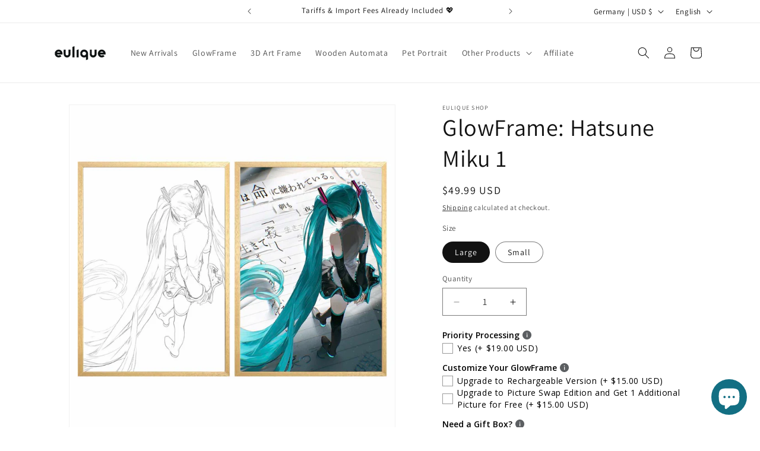

--- FILE ---
content_type: text/javascript; charset=utf-8
request_url: https://eulique.com/en-de/products/option-set-309662-checkbox-2.js
body_size: -275
content:
{"id":8422684492076,"title":"Customize your GlowFrame","handle":"option-set-309662-checkbox-2","description":"Customize your GlowFrame to your like.","published_at":"2023-06-29T07:46:07-07:00","created_at":"2023-06-29T07:46:07-07:00","vendor":"eulique shop","type":"","tags":["globo-product-options","option-set-309662-checkbox-2"],"price":1500,"price_min":1500,"price_max":1500,"available":true,"price_varies":false,"compare_at_price":null,"compare_at_price_min":0,"compare_at_price_max":0,"compare_at_price_varies":false,"variants":[{"id":45532087189804,"title":"Upgrade to Rechargeable Version","option1":"Upgrade to Rechargeable Version","option2":null,"option3":null,"sku":"","requires_shipping":true,"taxable":true,"featured_image":null,"available":true,"name":"Customize your GlowFrame - Upgrade to Rechargeable Version","public_title":"Upgrade to Rechargeable Version","options":["Upgrade to Rechargeable Version"],"price":1500,"weight":0,"compare_at_price":null,"inventory_management":"shopify","barcode":"17841898263951","requires_selling_plan":false,"selling_plan_allocations":[]},{"id":45532087222572,"title":"Custom Made with Image of Your Choice","option1":"Custom Made with Image of Your Choice","option2":null,"option3":null,"sku":"","requires_shipping":true,"taxable":true,"featured_image":null,"available":true,"name":"Customize your GlowFrame - Custom Made with Image of Your Choice","public_title":"Custom Made with Image of Your Choice","options":["Custom Made with Image of Your Choice"],"price":1500,"weight":0,"compare_at_price":null,"inventory_management":"shopify","barcode":"17841898263968","requires_selling_plan":false,"selling_plan_allocations":[]},{"id":45602577776940,"title":"Upgrade to Picture Swap Edition","option1":"Upgrade to Picture Swap Edition","option2":null,"option3":null,"sku":"","requires_shipping":true,"taxable":true,"featured_image":null,"available":true,"name":"Customize your GlowFrame - Upgrade to Picture Swap Edition","public_title":"Upgrade to Picture Swap Edition","options":["Upgrade to Picture Swap Edition"],"price":1500,"weight":0,"compare_at_price":null,"inventory_management":"shopify","barcode":"17841898263975","requires_selling_plan":false,"selling_plan_allocations":[]}],"images":["\/\/cdn.shopify.com\/s\/files\/1\/0715\/9074\/0268\/files\/istockphoto-1323059130-612x612.jpg?v=1693991648"],"featured_image":"\/\/cdn.shopify.com\/s\/files\/1\/0715\/9074\/0268\/files\/istockphoto-1323059130-612x612.jpg?v=1693991648","options":[{"name":"Title","position":1,"values":["Upgrade to Rechargeable Version","Custom Made with Image of Your Choice","Upgrade to Picture Swap Edition"]}],"url":"\/en-de\/products\/option-set-309662-checkbox-2","media":[{"alt":"Customize your GlowFrame - eulique shop","id":35039746457900,"position":1,"preview_image":{"aspect_ratio":1.0,"height":612,"width":612,"src":"https:\/\/cdn.shopify.com\/s\/files\/1\/0715\/9074\/0268\/files\/istockphoto-1323059130-612x612.jpg?v=1693991648"},"aspect_ratio":1.0,"height":612,"media_type":"image","src":"https:\/\/cdn.shopify.com\/s\/files\/1\/0715\/9074\/0268\/files\/istockphoto-1323059130-612x612.jpg?v=1693991648","width":612}],"requires_selling_plan":false,"selling_plan_groups":[]}

--- FILE ---
content_type: text/javascript
request_url: https://cdn.shopify.com/extensions/019b92df-1966-750c-943d-a8ced4b05ac2/option-cli3-369/assets/bundle.main.fedbfd38f62aa7517734.js
body_size: 20356
content:
(self.webpackChunkGOptions=self.webpackChunkGOptions||[]).push([[792],{570:(e,t,a)=>{"use strict";a.r(t),a.d(t,{default:()=>i});var o=a(278),n=a.n(o)()((function(e){return e[1]}));n.push([e.id,".gpo-tinymce h1,.gpo-tinymce h2,.gpo-tinymce h3,.gpo-tinymce h4,.gpo-tinymce h5,.gpo-tinymce h6,.gpo-tinymce p{display:block;margin:0;color:inherit;font-family:inherit}.gpo-tinymce h1,.gpo-tinymce h2,.gpo-tinymce h3,.gpo-tinymce h4,.gpo-tinymce h5,.gpo-tinymce h6{font-weight:bold}.gpo-tinymce h1{font-size:2em}.gpo-tinymce h2{font-size:1.5em}.gpo-tinymce h3{font-size:1.17em}.gpo-tinymce h4{font-size:1em}.gpo-tinymce h5{font-size:.83em}.gpo-tinymce h6{font-size:.67em}.gpo-tinymce img{width:100%}.gpo-tinymce table{width:100%;border-collapse:collapse}.gpo-tinymce ul{margin:0}.gpo-tinymce th,.gpo-tinymce td,.gpo-tinymce th span,.gpo-tinymce td span{word-wrap:break-word;overflow-wrap:break-word;white-space:normal}",""]);const i=n},5536:(e,t,a)=>{"use strict";a.d(t,{default:()=>O});var o=a(9380),n=a.n(o),i=a(1702);var r=a(9484),l=a(701),s=a(836),c=a(5114);function d(e,t){return e/100*t}function u(e){const t=document.querySelector(`[data-element-id="${e}"]`);if(!t)return!1;const a=(0,l.of)(t,"gpo-group"),o="show"===t.getAttribute("data-clo-display"),n="show"===a?.getAttribute("data-clo-display");return o||n}function p(e){const{id:t,label_on_cart:a,placeholder:o,pp_color:n}=e,i=n||"#000";let r=i,l=function(e){const{pp_font:t,pp_googleFont:a,pp_customFont:o}=e;return("google"===t?a?.[0]?.label:"custom"===t?o?.[0]?.label:null)||"Arial"}(e);if(u(t))return{text:"",fill:r,fontFamily:l};const s=document.querySelector(`.gpo-hidden-inputs [data-field-name="${a}"]`),d=s?.value||o||"";for(const e of GPOConfigs.option.flatElements){const{type:a,label_on_cart:o,select_text_box:n}=e,s=n?.includes(t);if(!s)continue;const d=document.querySelector(`.gpo-hidden-inputs [data-field-name="${o}"]`);if(d?.value)switch(a){case"google-font":l=d?.value||"Arial";break;case"color-swatches":case"color-dropdown":r=c.A.getLineItemValues(d?.value??"").arr.at(-1)||i;break;case"color-picker":r=d?.value||i}}return{text:d,fill:r,fontFamily:l}}function g(e){const{id:t,label_on_cart:a}=e;if(u(t))return"";const o=document.querySelector(`.gpo-hidden-inputs [data-field-name="${a}"]`);return c.A.getLineItemValues(o?.value??"").arr.at(-1)??""}function h(e){const{id:t,label_on_cart:a,allow_multiple:o}=e;if(u(t))return"";if(o){let e=document.querySelectorAll('.gpo-hidden-inputs [data-field-name="file-2"]'),t=Array.from(e).map((e=>e.value));return t.length?t[t.length-1]:""}{const e=document.querySelector(`.gpo-hidden-inputs [data-field-name="${a}"]`);return e?.value??""}}function f(e,t){const{pp_customEffect:a,pp_strokeColor:o,pp_effectWidth:n,pp_shadowXAxis:i,pp_shadowYAxis:r}=e;if(!a||"noEffect"===a)return t;switch(a){case"stroke":return l=t,s=o||"#EB1256",c=n||1,{...l,stroke:s,strokeWidth:c};case"neonLight1":return function(e){return{...e,fill:e.fill,shadowColor:e.fill,shadowBlur:10,shadowOffsetX:0,shadowOffsetY:0}}(t);case"neonLight2":return function(e){return{...e,fill:"#fff",shadowColor:e.fill,shadowBlur:10,shadowOffsetX:0,shadowOffsetY:0}}(t);case"emboss":return function(e,t,a){return{...e,fill:e.fill,shadowColor:"#000",shadowBlur:0,shadowOffsetX:t||0,shadowOffsetY:a||0}}(t,i||0,r||0);default:return t}var l,s,c}function m(e,t,a,o){const n=document.createElement("canvas").getContext("2d");n.font=`${o||"normal"} ${t}px ${a}`;return n.measureText(e).width}function y(e,t,a,o){return{x:e*Math.cos(t),y:a-o*e*Math.sin(t)}}function v(e,t,a){return e.x>t.x?{start:t,end:e,sweep:1-a}:{start:e,end:t,sweep:a}}function b(e,t,a){const o=GPOConfigs?.customCanvasMargin||5,n=Math.max(1,e)+o,i=Math.max(-100,Math.min(100,a));if(0===i)return{data:`M ${-n/2} 0 L ${n/2} 0`,bbox:{x:-n/2,y:-t/2,width:n,height:t}};let r=i>0?0:1;const l=Math.abs(i)/100,s=1===l,c=s?2*Math.PI:2*Math.PI*l,d=n/c,u=i>0?1:-1,p=u*d,g=Math.PI/2,h=g-c/2,f=g+c/2,m=c>Math.PI?1:0;let b=y(d,h,p,u),_=y(d,f,p,u);({start:b,end:_,sweep:r}=v(b,_,r));let A=[b,_];if(s){const e=h+Math.PI;let t=y(d,e,p,u);return({start:b,end:t,sweep:r}=v(b,t,r)),{data:`M ${b.x} ${b.y} A ${d} ${d} 0 1 ${r} ${t.x} ${t.y} A ${d} ${d} 0 1 ${r} ${b.x} ${b.y} Z`,bbox:{x:-d-o,y:p-d-o,width:2*d+2*o,height:2*d+2*o}}}[0,Math.PI/2,Math.PI,3*Math.PI/2].forEach((e=>{e>=h&&e<=f&&A.push(y(d,e,p,u))}));const w=function(e,t){const a=e.map((e=>e.x)),o=e.map((e=>e.y));return{x:Math.min(...a)-t,y:Math.min(...o)-t,width:Math.max(...a)-Math.min(...a)+2*t,height:Math.max(...o)-Math.min(...o)+2*t}}(A,o);return{data:`M ${b.x} ${b.y} A ${d} ${d} 0 ${m} ${r} ${_.x} ${_.y}`,bbox:w}}function _(e,t,a,o){const{pp_width:n,pp_height:i,pp_imgShape:r,pp_imgMode:l}=e,s=window.devicePixelRatio||1,c=n/100*a,d=i/100*o,u=r?.value?r.value.name?`${GPOConfigs.fileUrl}${r.value.name}`:r.value.src:"";return new Promise((e=>{if(!t||!u)return void e(null);const a=new window.Image;a.crossOrigin="Anonymous";const o=new window.Image;o.crossOrigin="Anonymous";let n=0;const i=()=>{if(++n<2)return;const t=document.createElement("canvas"),i=t.getContext("2d");t.width=c*s,t.height=d*s,t.style.width=c+"px",t.style.height=d+"px",i.scale(s,s),i.clearRect(0,0,c,d),function(e,t,a,o,n="cover"){let i=a,r=o,l=0,s=0;const c=t.width/t.height,d=a/o;switch(n){case"cover":d>c?(r=a/c,s=(o-r)/2):(i=o*c,l=(a-i)/2);break;case"contain":d>c?(i=o*c,l=(a-i)/2):(r=a/c,s=(o-r)/2);break;case"fullWidth":r=a*(t.height/t.width),s=(o-r)/2;break;case"fullHeight":i=o*(t.width/t.height),l=(a-i)/2}e.drawImage(t,l,s,i,r)}(i,a,c,d,l),i.globalCompositeOperation="destination-in",i.drawImage(o,0,0,c,d),i.globalCompositeOperation="source-over";const r=new window.Image;r.onload=()=>e(r),r.src=t.toDataURL()};a.onload=i,o.onload=i,a.src=t,o.src=u}))}function A(e,t){return e?t?["top-left","top-right","bottom-left","bottom-right"]:["top-left","top-center","top-right","middle-left","middle-right","bottom-left","bottom-center","bottom-right"]:[]}function w(e,t,a){const o=a.includes("resize"),n=a.includes("rotate");if(!o&&!n)return;t.findOne("Transformer")?.destroy();const i=e instanceof Konva.Text,r=/Android|webOS|iPhone|iPad|iPod|BlackBerry|IEMobile|Opera Mini/i.test(navigator.userAgent)||"ontouchstart"in window||navigator.maxTouchPoints>0,l=new Konva.Transformer({node:e,enabledAnchors:A(o,i),rotateEnabled:a.includes("rotate"),boundBoxFunc:(e,t)=>t.width<30||t.height<10?e:t,anchorSize:r?12:8,anchorStrokeWidth:r?2:1,borderStrokeWidth:r?2:1});t.add(l)}async function S(e,t,a,o){const{label_on_cart:n,pp_xAxis:i,pp_yAxis:r,pp_opacity:l,pp_rotation:s,pp_arc:c,pp_fontSize:u,pp_fontStyle:p,pp_customer:g,initText:h,initFill:y,initFontFamily:v,zIndex:_}=e,A=d(i,a),S=d(r,o),E=d(u,o),x=p||"normal",q=(l??100)/100,k=c||0,P=s||0,I=Array.isArray(g)?g:[],L=I.includes("drag"),C=m(h,E,v,x),{data:$,bbox:T}=b(C,E,k),O=f(e,{fill:y,fontSize:E,fontFamily:v,fontStyle:x}),F=new Konva.TextPath({x:A,y:S,data:$,text:h,...O,align:"center",opacity:q,rotation:P,draggable:L});F.offsetX(F.width()/2),F.offsetY(F.height()/2),F.getClientRect=()=>T,t.add(F),F.setZIndex(_);const M=()=>{w(F,t,I)};F.on("click",M),F.on("tap",M);const D={text:e=>F.text(e),fontFamily:e=>F.fontFamily(e),fill:t=>{const a={fill:t,fontSize:F.fontSize(),fontFamily:F.fontFamily(),fontStyle:F.fontStyle()},o=f(e,a);Object.keys(o).forEach((e=>{"fill"===e?F.fill(o[e]):"stroke"===e?F.stroke(o[e]):"strokeWidth"===e?F.strokeWidth(o[e]):"shadowColor"===e?F.shadowColor(o[e]):"shadowBlur"===e?F.shadowBlur(o[e]):"shadowOffsetX"===e?F.shadowOffsetX(o[e]):"shadowOffsetY"===e&&F.shadowOffsetY(o[e])}))}};document.addEventListener("gpoUpdatePersonalizeText",(e=>{const{field:a,...o}=e.detail;if(a!==n)return;Object.keys(o).forEach((e=>{D[e]&&D[e](o[e])}));const i=m(F.text(),F.fontSize(),F.fontFamily(),F.fontStyle()),{data:r,bbox:l}=b(i,F.fontSize(),k);F.data(r),F.getClientRect=()=>l,F.offsetX(F.width()/2),F.offsetY(F.height()/2),t.batchDraw()}))}async function E(e,t,a,o){const{label_on_cart:n,pp_xAxis:i,pp_yAxis:r,pp_width:l,pp_height:s,pp_alignment:c,pp_opacity:u,pp_rotation:p,pp_fontSize:g,pp_fontStyle:h,pp_customer:m,initText:y,initFill:v,initFontFamily:b,zIndex:_}=e,A=d(i,a),S=d(r,o),E=d(l,a),x=d(s,o),q=d(g,o),k=h||"normal",P=c||"center",I=(u??100)/100,L=p||0,C=Array.isArray(m)?m:[],$=C.includes("drag"),T=f(e,{fill:v,fontSize:q,fontFamily:b,fontStyle:k}),O=new Konva.Text({text:y,x:A,y:S,width:E,height:x,...T,align:P,verticalAlign:"start",opacity:I,rotation:L,draggable:$});O.offsetX(O.width()/2),O.offsetY(O.height()/2),t.add(O),O.setZIndex(_);const F=()=>{w(O,t,C)};O.on("click",F),O.on("tap",F);const M={text:e=>O.text(e),fontFamily:e=>O.fontFamily(e),fill:t=>{const a={fill:t,fontSize:O.fontSize(),fontFamily:O.fontFamily(),fontStyle:O.fontStyle()},o=f(e,a);Object.keys(o).forEach((e=>{"fill"===e?O.fill(o[e]):"stroke"===e?O.stroke(o[e]):"strokeWidth"===e?O.strokeWidth(o[e]):"shadowColor"===e?O.shadowColor(o[e]):"shadowBlur"===e?O.shadowBlur(o[e]):"shadowOffsetX"===e?O.shadowOffsetX(o[e]):"shadowOffsetY"===e&&O.shadowOffsetY(o[e])}))}};document.addEventListener("gpoUpdatePersonalizeText",(e=>{const{field:a,...o}=e.detail;a===n&&(Object.keys(o).forEach((e=>{M[e]&&M[e](o[e])})),O.offsetX(O.width()/2),O.offsetY(O.height()/2),t.batchDraw())}))}function x(e,t="",a){if(!t)return"";const o=e.option_values.find((e=>e.value.trim()==t.trim()));if(o){const e=parseInt(a/2);return c.A.getSwatchImage(!1,!0,o,e)}return""}async function q(e,t,a,o){const{label_on_cart:n,pp_xAxis:i,pp_yAxis:r,pp_width:l,pp_height:s,pp_opacity:c,pp_rotation:u,pp_customer:p,initValue:g,zIndex:h}=e,f=x(e,g,a),m=await _(e,f,a,o),y=d(i,a),v=d(r,o),b=d(l,a),A=d(s,o),S=(c??100)/100,E=u||0,q=Array.isArray(p)?p:[],k=q.includes("drag"),P=new Konva.Image({image:m,x:y,y:v,offsetX:b/2,offsetY:A/2,width:b,height:A,opacity:S,rotation:E,draggable:k});P.offsetX(P.width()/2),P.offsetY(P.height()/2),t.add(P),P.setZIndex(h);const I=()=>{w(P,t,q)};P.on("click",I),P.on("tap",I),document.addEventListener("gpoUpdatePersonalizeSelection",(async i=>{const{field:r,value:l}=i.detail;if(r!==n)return;const s=x(e,l,a),c=await _(e,s,a,o);P.image(c),P.offsetX(P.width()/2),P.offsetY(P.height()/2),t.batchDraw()}))}async function k(e,t,a,o){const{label_on_cart:n,pp_xAxis:i,pp_yAxis:r,pp_width:l,pp_height:s,pp_opacity:c,pp_rotation:u,pp_customer:p,initFile:g,zIndex:h}=e,f=await _(e,g,a,o),m=d(l,a),y=d(s,o),v=Array.isArray(p)?p:[],b=new Konva.Image({image:f,width:m,height:y,offsetX:m/2,offsetY:y/2,x:d(i,a),y:d(r,o),opacity:(c??100)/100,rotation:u,draggable:v.includes("drag")});b.offsetX(b.width()/2),b.offsetY(b.height()/2),t.add(b),b.setZIndex(h);const A=()=>{w(b,t,v)};b.on("click",A),b.on("tap",A),document.addEventListener("gpoUpdatePersonalizeFile",(async i=>{const{field:r,url:l}=i.detail;if(r!==n)return;const s=await _(e,l,a,o);b.image(s),b.offsetX(b.width()/2),b.offsetY(b.height()/2),t.batchDraw()}))}async function P(e,t,a,o){await async function(e){const t=document.querySelector(".gpo-app");if(!t)return;const{googleFonts:a,customFonts:o}=function(e){return e.reduce(((e,t)=>{if("google"===t.pp_font){const a=t.pp_googleFont?.[0]?.label;a&&!e.googleFonts.includes(a)&&e.googleFonts.push(a)}else if("custom"===t.pp_font){const a=t.pp_customFont?.[0]?.label;a&&!e.customFonts.includes(a)&&e.customFonts.push(t.pp_customFont?.[0])}return e}),{googleFonts:[],customFonts:[]})}(e),n=[...a,...o.map((e=>e.label))];if(a.length){const e=Array.from(t.querySelectorAll('link[rel="stylesheet"]')).map((e=>e.href)),o=a.map((e=>e.replace(/\s+/g,"+"))).filter((t=>!e.some((e=>e.includes(t)))));if(o.length>0){const e=document.createElement("link");e.rel="stylesheet",e.type="text/css",e.href=`https://fonts.googleapis.com/css?family=${o.join("|")}&display=swap`,t.prepend(e),await new Promise((t=>{e.onload=t,e.onerror=t}))}}if(o.length){let e=t.querySelector("#gpo-font-families");e||(e=document.createElement("style"),e.id="gpo-font-families",t.prepend(e));const a=e.innerHTML,n=o.filter((e=>!a.includes(e.value))).map((e=>{const t=/^https?:\/\//.test(e.value)?e.value:`https://${GPOConfigs.shop.url}/cdn/shop/files/${e.value}`;return`\n          @font-face {\n            font-family: '${e?.label?.trim()}';\n            src: url('${t}') format('woff2');\n            font-weight: normal;\n            font-style: normal;\n          }\n        `})).join("\n");n&&(e.innerHTML+=n)}if(n.length)try{await Promise.all(n.map((e=>document.fonts.load(`16px "${e}"`).catch((()=>Promise.resolve())))))}catch(e){}}(e);for(let n=0;n<e.length;n++){const i=e[n];switch(i.zIndex=n+1,i.type){case"text":case"number":case"textarea":const e=p(i);i.initText=e.text,i.initFill=e.fill,i.initFontFamily=e.fontFamily,"textarea"===i.type?await E(i,t,a,o):await S(i,t,a,o);break;case"file":const n=h(i);i.initFile=n,await k(i,t,a,o);break;case"radio":case"checkbox":case"dropdown":case"color-dropdown":case"image-dropdown":case"buttons":case"color-swatches":case"image-swatches":const r=g(i);i.initValue=r,await q(i,t,a,o)}}document.addEventListener("gpoClearTransformers",(()=>{t.find("Transformer").forEach((e=>e.destroy())),t.draw()}))}async function I(){(0,l.Uc)("gpoClearTransformers");const e=document.querySelector(".gpo-canvas-container canvas");if(!e)return null;const t=await new Promise((t=>e.toBlob((e=>t(e)),"image/png")));if(!t)return null;const a=new FormData;a.append("shop_url",GPOConfigs.shop.url),a.append("image",t,"test.png");try{const e=await fetch(`${GPOConfigs.appUrl}/api/front/uploadPersonalize`,{method:"POST",body:a}),t=await e.json();if(t.success&&t.name){return`https://${GPOConfigs.shop.url}/cdn/shop/files/${t.name}`}}catch(e){}return null}function L(e,t){t&&e.forEach((e=>{e.properties&&"_has_gpo"in e.properties&&(e.properties._gpo_personalize=t)}))}const C=()=>{if("undefined"!=typeof DoublyGlobalCurrency){let e=document.querySelector("[name=doubly-currencies]");e&&DoublyGlobalCurrency.convertAll(e.value)}};a(1622),a(9205);const $=a(2193),T={validate:n(),gpoElements:'.gpo-app .gpo-element input:not([type="hidden"]):not(.gpo-quantity__input):not(.quantity__input):not(.dropdown-suggestion):not([aria-label="Type a color name or hex value"]),.gpo-app .gpo-element input[data-type="hidden"],.gpo-app .gpo-element textarea:not([type="hidden"]),.gpo-app .gpo-element select:not([type="hidden"])',gpoDefaultElements:'.gpo-app [data-default-value],.gpo-app .gpo-input[value]:not([disabled="disabled"]):not([validatePhone]),.gpo-app .gpo-file[value],.gpo-app .gpo-color-input[value],.gpo-app [selected][value]:not([disabled="disabled"]),.gpo-app [checked]',renderOptions:async function(e,t,a,o,n){let d=this,u={};o&&!$(n?.properties)&&"_has_gpo"in n.properties&&n.properties._has_gpo==a&&(u={...n.properties});let p=i.A.render('\n  {{!\n    let gpo__selection_will_add = it.configs.translations.widget.selection_will_add ? it.configs.translations.widget.selection_will_add : \'Selections will add {{addon}} to the price\';\n    let gpoShowAddonMsg = it.configs.settings.price.product_page.show_addon_message ? \'\' : \'hidden\';\n  }}\n  <div class="gpo-app" data-option-set-id="{{ it.id }}">\n    {{ @include(\'dynamicCSS_v2\', { configs: it.configs }) /}}\n\n    {{ @each (it.configs.elements) => element, elementIndex }}\n      {{!\n        let gpoElementKey = it.helpers.getElementTemplateKey(element.type);\n        let gpoElementData = it.helpers.getElementTemplateData(it, element);\n      }}\n      {{ @if (!element.hidden) }}\n        {{ @include(gpoElementKey, gpoElementData) /}}\n      {{ /if }}\n    {{ /each }}\n\n    <div class="gpo-total gpo-form__group gpo-col-12 {{ gpoShowAddonMsg }}">\n      <div class="gpo-total-text" style="display:none">\n        {{ gpo__selection_will_add | formatAddon_v2(\'<span class="money"></span>\') }}\n      </div>\n    </div>\n  </div>\n',{helpers:c.A,pageType:d.page.type,configs:{...t,settings:this.shop.settings,translations:this.translations},id:a,isPreview:!1,appEmbed:d.appEmbed,lineItemProperties:u});const g=async e=>{const t=this.useSearchLiquid?"liquid":"js";let a=[],o=[],n=[],i=[];e.forEach((({type:e,addon_product:t,oos:r,option_values:l})=>{if(["text","textarea","number","color-picker","switch"].includes(e)&&t?.product_handle)return o.push(t.product_handle),void a.push(t.variant_id);if(["select","dropdown","color-dropdown","image-dropdown","checkbox","radio","buttons","color-swatches","image-swatches"].includes(e)){let e=r&&"show"!==r?n:o;l.forEach((t=>{t?.product_handle&&(e.push(t.product_handle),a.push(t.variant_id))}))}else"product-link"===e&&i.push(...l.map((e=>e?.product_handle)).filter(Boolean))})),o=o.filter((e=>!n.includes(e))),o=(0,l.jw)(o),n=(0,l.jw)(n),i=(0,l.jw)(i);let r=[];if(o.length)if("liquid"==t)for(let e=0;e<o.length;e+=5){let t=o.slice(e,e+5);r.push((0,s.vn)(t))}else for(let e=0;e<o.length;e++)r.push((0,s.oo)(o[e]));let c=[],u=!!n.length&&o.length;if(n.length)for(let e=0;e<n.length;e+=5){let a=n.slice(e,e+5);"liquid"===t?r.push((0,s.vn)(a)):c.push((0,s.Fc)(a,"variants"))}let p=!!i.length&&(!1!==u&&u+1),g=i.length?i.map(s.oo):[],h=[...r,...c,...g];h.length&&await Promise.all(h).then((e=>{let o=[],n=[],i=[];e.forEach(((e,t)=>{e&&(!1!==p&&t>=p?i=i.concat(e):!1!==u&&t>=u?n=n.concat(e):o=o.concat(e))}));let r="liquid"===t?o.filter(Boolean):(0,s.J7)(o);r=[...r,...n.filter(Boolean)],r=r.filter((e=>a.includes(e.id))),d.addonVariants=r,d.pdlProducts=i}))},{show_for_input:h,show_for_option:f,show_addon_message:m,add_addon_to_product_price:y}=d.shop?.settings?.price?.product_page||{},v=h||f||m||y,b=t.flatElements.some((e=>"product-link"===e.type));(v||b)&&await g(t.flatElements),(()=>{let o=document.createElement("div");o.classList.add("gpo-hidden-inputs"),document.querySelectorAll(".gpo-hidden-inputs").forEach((e=>e.remove()));let n=document.createElement("input");n.setAttribute("type","text"),n.setAttribute("id","validator"),n.setAttribute("style","display:none;opacity:0;height:0;width:0;padding:0;border:none;margin:0;"),o.prepend(n);let i=document.createElement("input");i.setAttribute("type","hidden"),i.setAttribute("name","properties[_has_gpo]"),i.setAttribute("value",a),i.value=a,o.append(i),t.flatElements.forEach((e=>{if((0,r.Nh)(e.type))return;let t=document.createElement("input");t.setAttribute("type","hidden"),t.setAttribute("data-field-name",e.label_on_cart),"hidden"==e.type&&(t.setAttribute("name",`properties[${e.label_on_cart}]`),t.setAttribute("value",e.default_value),t.value=e.default_value),o.append(t)})),e.prepend(o)})(),(()=>{let t=document.createElement("div");t.classList.add("gpo-container"),t.innerHTML=p,document.querySelector(".gpo-container")?.remove();let a=document.querySelector(".gpo-product-variants");if(o)(0,l.WH)(t,a);else{let o=a||!1,n=a?"after":this.shop.settings.general.widget.app_position.split("_")[0];switch(!a&&this.shop.settings.general.widget.app_position.split("_")[1]){case"variant":let t=document.querySelectorAll(this.theme.product.variantWrapper),a="before"==n?0:t.length-1;o=!(!t.length||!t[a])&&t[a];break;case"atc":o=e.querySelector(this.theme.product.addToCartButton);break;case"selector":o=!!(0,l.yS)(this.shop.settings.general.widget.html_selector)&&document.querySelector(this.shop.settings.general.widget.html_selector)}switch(n){case"before":o?(0,l.nc)(t,o):e.prepend(t);break;case"after":o?(0,l.WH)(t,o):e.prepend(t);break;case"prepend":o?o.prepend(t):e.prepend(t);break;case"append":o?o.appendChild(t):e.prepend(t);break;default:e.prepend(t)}}e.offsetWidth&&e.offsetWidth<=300&&document.querySelector(".gpo-app").classList.add("gpo-force-small-screen")})()},loadAjaxCartScripts:function(){return window.jQuery||window.$?Promise.all([a.e(156),a.e(463)]).then(a.bind(a,9707)):Promise.all([a.e(156),a.e(58)]).then(a.bind(a,8086))},handleValidate:async function(e,t,a,o){const i=(0,r.S5)(e),c=i.length>0,d=()=>{let e={};return document.querySelectorAll(this.gpoElements).forEach((t=>{const a=(0,l.of)(t,"gpo-group"),o=(0,l.of)(t,"gpo-form__group"),n="show"==a?.getAttribute("data-clo-display"),i="show"==o.getAttribute("data-clo-display");let r=null!==t.getAttribute("presence"),s=null!==t.getAttribute("disabled"),c=t.getAttribute("data-name"),d=t.getAttribute("data-type"),u=t.isText()&&(0,l.lK)(t,"data-allowed-value","default");if(t.classList.contains("flatpickr-mobile")&&!c){let e=o.querySelector('input[type="hidden"].flatpickr-input');r=null!==e.getAttribute("presence"),s=null!==e.getAttribute("disabled"),c=e.getAttribute("data-name")}e[c]={};let p=this.translations.validation?.required||"This field is required";s&&(n||i)?e[c].ignore={}:r&&(e[c].customPresence={message:p}),void 0!==e[c].customPresence&&(e[c].customPresence={requiredMessage:p},e[c].customPresence.isRequired=void 0!==e[c].customPresence);let g=!1,h=!1,[f,m,y,v,b,_]=[!1,!1,"","","",""];switch(d){case"text":case"textarea":f=parseInt(t.getAttribute("data-minlength")),m=parseInt(t.getAttribute("data-maxlength")),v=this.translations.validation?.exactly_char||"Please enter exactly {{exactly_character}} characters",b=this.translations.validation.min_char||"Please enter more than or equal to {{min_character}} characters",_=this.translations.validation.char_limit,h=!0,y=this.translations.validation?.invalid,g="default"!=u;break;case"email":y=this.translations.validation?.invalid_email||"Invalid email",g=!0;break;case"number":f=parseInt(t.getAttribute("data-min")),m=parseInt(t.getAttribute("data-max")),v=this.translations.validation?.exactly_value||"Please enter a value equal to {{exactly_value}}",b=this.translations.validation.min_value,_=this.translations.validation.max_value,h=!0,y=this.translations.validation?.invalid_number,g=!0;break;case"phone":let e=null!==t.getAttribute("validatePhone"),a=null!==t.getAttribute("onlyShowFlag");e&&!a&&(y=this.translations.validation?.invalid_phone||"Invalid phone number",g=!0);break;case"file":f=parseInt(t.getAttribute("data-minfile")),m=parseInt(t.getAttribute("data-maxfile"))||20,v=this.translations.validation?.exactly_f||"Please add exactly {{exactly_files}} files",b=this.translations.validation?.min_f||"Please add more than or equal to {{min_files}} files",_=this.translations.validation?.max_f||"Please add less than or equal to {{max_files}} files",h=!0,y="Invalid file",g=!0;break;case"checkbox":case"buttons_multiple":case"color-swatches_multiple":case"image-swatches_multiple":case"dropdown_multiple":case"color-dropdown_multiple":case"image-dropdown_multiple":f=parseInt(t.getAttribute("data-min-selection")),m=parseInt(t.getAttribute("data-max-selection")),v=this.translations.validation?.exactly_selection,b=this.translations.validation?.min_selection,_=this.translations.validation?.max_selection,h=!0}g&&(e[c].customInvalid=e[c].customInvalid||{},e[c].customInvalid.presence=r,e[c].customInvalid.allowedValue=u,e[c].customInvalid.msg=y),h&&(e[c].customExtremum=e[c].customExtremum||{},e[c].customExtremum.presence=r,f==m?(e[c].customExtremum.exactly=f,e[c].customExtremum.exactlyMsg=v):(f&&(e[c].customExtremum.min=f,e[c].customExtremum.minMsg=b),m&&(e[c].customExtremum.max=m,e[c].customExtremum.maxMsg=_)))})),e};let u=d();const p=()=>!!document.querySelectorAll(".gpo-hidden-inputs [gpo-data-variant-id]").length;let g=p();const h=async(e,t)=>{if(e.querySelectorAll(".gpo-clone-atc-button").forEach((e=>(0,l.LT)(e))),document.querySelectorAll(".gpo-clone-stickyAtc-button").forEach((e=>(0,l.LT)(e))),t.items)if(this.shop.settings.general.product_page.redirect_to_cart)window.location.href=`${this.shopifyRoot}cart`;else{const{default:e}=await this.loadAjaxCartScripts();Object.assign(this,e);let a=t.items[t.items.length-1];a.sections=t.sections,await this.addToCartCallback(a,window.jQuery||window.$),(0,l.Uc)("gpoAddedToCart",{})}else 404==t.status?alert(this.translations.addtocart.items_are_no_longer_available):422==t.status&&alert(t.description)},f=(e,a)=>{let o=[];const n=window.addSellingPlanForOptionProducts||!1;let i=t.querySelector('[name="selling_plan"]');const r=window.addPreorderForOptionProducts||!1;let l=t.querySelector('[name="properties[Preorder]"]');return document.querySelectorAll(".gpo-hidden-inputs [data-field-name]").forEach((t=>{let s=t.getAttribute("gpo-data-variant-id"),c=t.getAttribute("data-field-name"),d=t.getAttribute("data-multiple"),u=t.getAttribute("data-advanced_addon"),p=t.getAttribute("data-quantity")?t.getAttribute("data-quantity"):1,g="",h=e.quantity;switch(u){case"one_time_charge":p=!0,g="_gpo_one_time_charge",h=1;break;case"quantity_fixed":case"quantity_fixed_by_merchant":g="_gpo_quantity_fixed",h=p;break;case"quantity_dynamic":case"quantity_dynamic_by_merchant":g="_gpo_quantity_dynamic",h=e.quantity*p;break;case"quantity_mix":g="_gpo_quantity_mix"}if(s)if(d){let e=s.split(",");e.length&&e.forEach((e=>{let t={};if("quantity_mix"==u){let o=e.split(" | ");t.id=parseInt(o[0]),t.quantity=parseInt(o[1]),t.properties={_gpo_parent_product_group:a,_gpo_field_name:c},g&&(t.properties[g]=parseInt(o[1]))}else t.id=parseInt(e),t.quantity=parseInt(h),t.properties={_gpo_parent_product_group:a,_gpo_field_name:c},g&&(t.properties[g]=p);r&&l&&(t.properties.Preorder=l.value),n&&i&&(t.selling_plan=i.value),o.push(t)}))}else{let e={};if("quantity_mix"==u){let t=s.split(" | ");e.id=parseInt(t[0]),e.quantity=parseInt(t[1]),e.properties={_gpo_parent_product_group:a,_gpo_field_name:c},g&&(e.properties[g]=parseInt(t[1]))}else e.id=parseInt(s),e.quantity=parseInt(h),e.properties={_gpo_parent_product_group:a,_gpo_field_name:c},g&&(e.properties[g]=p);r&&l&&(e.properties.Preorder=l.value),n&&i&&(e.selling_plan=i.value),o.push(e)}})),o},m=(e,t)=>{let a={items:[]},o=(e=>{let t={id:!1,quantity:1,properties:{}},a=new FormData(e);"object"==typeof a.fd&&(a=a.fd),a.forEach(((e,a)=>{if(("id"==a||"product_size"==a)&&(t.id=parseInt(e)),"quantity"==a&&(t.quantity=parseInt(e)),a.indexOf("properties")>-1){let o=a.replace("properties[","").replace("]","");t.properties[o]=e}}));let o=e.querySelector('[name="selling_plan"]');o&&(t.selling_plan=o.value);let n=e.querySelector('.gPreorderSellingPlanOption[name="selling_plan"]:checked');return n&&(t.selling_plan=n.value),t})(e),n=f(o,t);n.length?(o.properties._gpo_product_group=t,a.items.push(o),a.items=a.items.concat(n)):a.items.push(o),GPOConfigs?.noNeedReverse||a.items.reverse();const i=document.querySelector("cart-notification")||document.querySelector("cart-drawer");if(i){switch(this.themeInfo.theme_store_id){case 887:case 1356:case 1363:case 1368:case 1431:case 1434:case 1499:case 1500:case 1567:case 1841:case 1864:case 1891:"function"==typeof i.getSectionsToRender&&(a.sections=i.getSectionsToRender().map((e=>e.id)));break;case 1657:let e="cart-icon-bubble";const t=document.querySelector("product-form");t&&t.cartDrawer&&(window.jQuery||window.$)&&(e+=`,${t.cartDrawer.closest(".shopify-section").id.replace("shopify-section-","")}`),a.sections=e}a.sections_url=window.location.pathname,"function"==typeof i.setActiveElement&&i.setActiveElement(document.activeElement)}return a},y=async(e,t)=>{t.preventDefault(),document.querySelectorAll(".gpo-clone-atc-button, .gpo-clone-stickyAtc-button").forEach(l.mk);const a=Date.now(),o=m(e,a),{valid:n,msg:r}=(0,s.DO)(o,this.cart.items);if(n){const t=i.length?await I():null;L(o.items,t),(0,s.U4)(o,e,h)}else document.querySelectorAll(".gpo-clone-atc-button").forEach(l.LT),alert(r)},v=async(e,t)=>{t.preventDefault();const a=t.target;(0,l.mk)(a);const n=i.length?await I():null,r=Date.now(),c=o?.properties?._gpo_product_group||r,d=o.properties&&"_gpo_product_group"in o.properties,u=m(e,c),{valid:p,msg:g}=(0,s.DO)(u,this.cart.items),h=[o.key];d&&this.cart.items.forEach((({properties:e,key:t})=>{e&&e._gpo_parent_product_group===c&&h.push(t)}));const f=(e=>{const t={};return e.forEach((e=>t[e]=0)),{updates:t}})(h);if(d)p?(L(u.items,n),(0,s.iH)(f,(()=>{(0,s.U4)(u,e,(()=>{(0,l.LT)(a),window.location.reload()}))}))):((0,l.LT)(a),alert(g));else{if(u.items.find((({properties:e})=>e&&"_gpo_product_group"in e)))p?(L(u.items,n),(0,s.iH)(f,(()=>{(0,s.U4)(u,e,(()=>{(0,l.LT)(a),window.location.reload()}))}))):((0,l.LT)(a),alert(g));else{const t={id:o.key,quantity:1,properties:{}};let i=new FormData(e);"object"==typeof i.fd&&(i=i.fd),i.forEach(((e,a)=>{if("quantity"==a)t.quantity=parseInt(e);else if(a.startsWith("properties[")){const o=a.slice(11,-1);t.properties[o]=e}}));const r=[];r.push(t),L(r,n),r.length?(0,s.Zj)(r,(()=>{(0,l.LT)(a),window.location.reload()})):(0,l.LT)(a)}}(0,l.LT)(a)},b=(e,t)=>{_(e,t,a?v:y)},_=(e,a,o)=>{if(a.preventDefault(),!document.querySelector(".gpo-container")||!document.querySelector(".gpo-app"))return void alert("Error: Option fields are missing! Please refresh the page.");u=d();const n=window.validationVariantGloboColorSwatch??!0;if("function"==typeof e){let i=e(t,u,{fullMessages:!1})||{};$(i)?n?((0,r.b9)(),o(t,a)):(0,r.IW)():((0,r.Nv)(this.gpoElements,i),n?(0,r.b9)():(0,r.IW)())}else n?((0,r.b9)(),o(t,a)):(0,r.IW)()},A=e=>{if(a)return!1;let o="stickyAtc"==e?document:t;o.querySelectorAll(".gpo-clone-"+e+"-button").forEach((e=>e.remove()));let n=o.querySelector(".gpo-original-"+e+"-button");n&&n.classList.remove("gpo-original-"+e+"-button")},w=(e,a,o)=>{let n="atc"==e?"addToCartButton":"paymentButton",i=!1;if(i="stickyAtc"==e&&this.theme.product?.sticky?.atcButton?document.querySelector(this.theme.product.sticky.atcButton):t.querySelector(this.theme.product[n]),i){let t=i.cloneNode(!0);switch(t.classList.add("gpo-clone-"+e+"-button"),t.tagName){case"DIV":case"SPAN":t.querySelectorAll("button").forEach((e=>e.addEventListener("click",o.bind(this,a))));break;default:t.addEventListener("click",o.bind(this,a))}switch(e){case"atc":case"stickyAtc":try{this.theme.product.addToCart.excludedAttrs.length&&this.theme.product.addToCart.excludedAttrs.forEach((e=>{"class"==e.key?t.classList.remove(e.value):t.getAttribute(e.key)===e.value&&t.removeAttribute(e.key)}))}catch(e){}}i.classList.add("gpo-original-"+e+"-button"),(0,l.nc)(t,i)}},S=(e,t,a)=>{A(e),w(e,t,a)},E=(e,a)=>{u=d(),g=p();let o=!1;const n=window.validationVariantGloboColorSwatch??!0;if("function"==typeof e){const n=e(t,u,{fullMessages:!1})||{};o=!$(n);const i=t.querySelector("#validator");i&&(o?i.setAttribute("required",""):i.removeAttribute("required"));const s=a.getAttribute("data-name");(0,r.aX)(a,n[s]),(0,l.Uc)("gpoValidated",{success:!o})}switch(g||c||!e&&!n||"function"==typeof e&&(o||!n)?"replace":"remove"){case"replace":S("atc",e,b),S("stickyAtc",e,b);break;case"remove":A("atc")}};g=p();const x=Object.values(u).some((e=>Object.keys(e).length)),q=window.validationVariantGloboColorSwatch??!0;let k=!1;if(n().validators.ignore=()=>null,x){n().validators.customPresence=(e,t,a)=>{let o=!1;const n=document.querySelector(`.gpo-app [data-name="${a}"]`);if(n.isTextField()||n.isDatetime()||n.isSelect()||n.isColorPicker()||n.isRange())o=""!=n.value;else if(n.isFile()){const e=document.querySelector(`.gpo-hidden-inputs [data-field-name="${n.getAttribute("data-field-name")}"]`);o=!!(n.files.length||e&&e.value||"true"===n.getAttribute("data-has-file"))}else if(n.isMultiple()){const e=n.isSelectMultiple()?`.gpo-app [data-name="${a}"] option:not([disabled]):checked`:`.gpo-app [data-name="${a}"]:checked`;o=document.querySelectorAll(e).length>0}return t.isRequired&&!o?t.requiredMessage:null},n().validators.customInvalid=(e,t,a,o)=>{const n={letters:/[^\p{L}\s]+/u,letters_and_numbers:/[^\p{L}\s\d]+/u,email:/^[a-zA-Z0-9._%+-]+@[a-zA-Z0-9.-]+\.[a-zA-Z]{2,}$/};let i=!1;const r=document.querySelector(`.gpo-app [data-name="${a}"]`);if(!t.presence&&""==r.value)return null;if(r.isText()){let e=GPOConfigs?.customRegexForText??n[t.allowedValue];i=e&&e.test(r.value)}else if(r.isEmail())""!=r.value&&(i=!r.value.toLowerCase().match(n.email));else if(r.isPhone()){GPOConfigs.phoneIntl=GPOConfigs.phoneIntl||{},GPOConfigs.phoneIntl[r.name]=GPOConfigs.phoneIntl[r.name]||{};const e=GPOConfigs.phoneIntl[r.name];void 0!==e&&r.value.trim()&&(e.isValidNumber()||(i=!0))}else r.isNumber()?i=isNaN(r.value):r.isFile()&&(i=r.value.includes("C:\\fakepath"));return i?t.msg:null},n().validators.customExtremum=(e,t,a,o)=>{let n=0,i="",r="",s="";const c=document.querySelector(`.gpo-app [data-name="${a}"]`),d=(0,l.of)(c,"gpo-group"),u=(0,l.of)(c,"gpo-form__group");if(d){if("show"==d.getAttribute("data-clo-display"))return null}if("show"==u.getAttribute("data-clo-display"))return null;if(c.isText())i="{{exactly_character}}",r="{{min_character}}",s="{{character_limit}}",n=c.value.length;else if(c.isNumber())i="{{exactly_value}}",r="{{min_value}}",s="{{max_value}}",n=""!==c.value&&(parseInt(c.value)||0);else if(c.isCheckboxes()){i="{{exactly_selection}}",r="{{min_selection}}",s="{{max_selection}}";let e=document.querySelectorAll(`.gpo-app [data-name="${a}"]:checked`);"quantity_mix"==c.getAttribute("data-advanced_addon")?e.forEach((e=>{let t=(0,l.of)(e,"gpo-ov-item").querySelector(".gpo-ov-quantity input"),a=parseInt(t.value);n+=a})):n=e.length}else if(c.isFile()){let e=(0,l.of)(c,"gpo-form__group").querySelectorAll(".gpo-f-card");n=e.length+c.files.length,i="{{exactly_files}}",r="{{min_files}}",s="{{max_files}}"}if(c.isNumber()){if(!t.presence&&!1===n)return null}else if(!t.presence&&!n)return null;return t.exactly&&n!==parseInt(t.exactly)?t.exactlyMsg.replace(i,t.exactly):t.min&&n<parseInt(t.min)?t.minMsg.replace(r,t.min):t.max&&n>parseInt(t.max)?t.maxMsg.replace(s,t.max):null},u=d();const e=n()(t,u,{fullMessages:!1})||{};k=!$(e)}else{const e=t.querySelector("#validator");e&&e.removeAttribute("required")}(a||g||c||k||!q)&&(S("atc",n(),b),S("stickyAtc",n(),b)),document.querySelectorAll(this.gpoElements).forEach((e=>{(0,r.vU)(e).forEach((t=>{e.removeEventListener(t,E),e.addEventListener(t,E.bind(this,n(),e))}))})),document.querySelectorAll(".gpo-ov-quantity>*").forEach((e=>{let t="INPUT"==e.tagName?"input":"click",a=(0,l.of)(e,"gpo-ov-item");if(a){let o=a.querySelector("input:not(.quantity__input)");e.removeEventListener(t,E),e.addEventListener(t,E.bind(this,n(),o))}}))},handleCLO:function(e,t,a,o=!1){const n=e=>{let n=!1;const i=e.clo.whens.reduce(((i,s)=>{let c="",d=!1;if("shopify_variant"==s.select)if(o)c=(0,l.fQ)(s.value);else if(t)c=(0,l.fQ)(a.variant_title);else{const e=this?.product||this?.featuredProduct||this?.quickViewProduct||this?.cartProduct||!1,t=document.querySelector(this.theme.product.variantSelector);if(e&&t.value){const a=e.variants.find((e=>e.id==t.value));a&&(c=(0,l.fQ)(a.title),n=!0)}}else{const e=document.querySelector(`[data-element-id="${s.select}"]`);e&&e.querySelectorAll(this.gpoElements).forEach((e=>{let t=(0,l.fQ)(e.value),a=(0,r.rv)(e);if(e.isSelect()){let t=e.querySelectorAll("option:checked");c=Array.from(t).map((e=>(0,r.rv)(e)))}else if(e.isCheckboxes())e.checked&&("string"!=typeof c?c.push(a):c=[a]);else if(e.isRadios())e.checked&&(c=a);else if(e.isColorPicker())c=t;else if(e.isFile())if(e.hasAttribute("data-has-file")&&!e.hasAttribute("disabled")){let t=e.getAttribute("data-field-name");if(null!==e.getAttribute("multiple")){let e=document.querySelectorAll(`.gpo-hidden-inputs [data-field-name="${t}"]`);c=Array.from(e).map((e=>e.value)).filter((e=>e))}else{let e=document.querySelector(`.gpo-hidden-inputs [data-field-name="${t}"]`);c=e?e.value:""}}else c=null!==e.getAttribute("multiple")?[]:"";else c=t}))}let u=(0,l.fQ)("shopify_variant"==s.select?s?.[`value_${Shopify.locale}`]??s.value:s.value);switch(s.where){case"EQUALS":d=Array.isArray(c)?1==c.length&&c.includes(u):c===u;break;case"NOT_EQUALS":d=Array.isArray(c)?1==c.length&&!c.includes(u)||1!=c.length:c!==u;break;case"GREATER_THAN":d=parseFloat(c)>parseFloat(u);break;case"LESS_THAN":d=parseFloat(c)<parseFloat(u);break;case"STARTS_WITH":d=c.startsWith(u);break;case"ENDS_WITH":d=c.endsWith(u);break;case"CONTAINS":d=c.includes(u);break;case"NOT_CONTAINS":d=!c.includes(u);break;case"HAS_FILE":d=Array.isArray(c)?c.length>0:c&&""!==c;break;case"NO_FILE":d=Array.isArray(c)?0===c.length:!c||""===c;break;case"ENABLED":d=""!==c;break;case"DISABLED":d=""==c;break;case"CHARACTERS_COUNT_EQUALS":d=!!c&&c.length===parseInt(u);break;case"CHARACTERS_COUNT_NOT_EQUALS":d=!c||c.length!==parseInt(u);break;case"CHARACTERS_COUNT_GREATER_THAN":d=!!c&&c.length>parseInt(u);break;case"CHARACTERS_COUNT_LESS_THAN":d=!!c&&c.length<parseInt(u);break;case"SELECTIONS_COUNT_EQUALS":case"FILES_COUNT_EQUALS":d=Array.isArray(c)?c.length===parseInt(u):c?1===parseInt(u):0===parseInt(u);break;case"SELECTIONS_COUNT_NOT_EQUALS":case"FILES_COUNT_NOT_EQUALS":d=Array.isArray(c)?c.length!==parseInt(u):c?1!==parseInt(u):0!==parseInt(u);break;case"SELECTIONS_COUNT_GREATER_THAN":case"FILES_COUNT_GREATER_THAN":d=Array.isArray(c)?c.length>parseInt(u):c?1>parseInt(u):0>parseInt(u);break;case"SELECTIONS_COUNT_LESS_THAN":case"FILES_COUNT_LESS_THAN":d=Array.isArray(c)?c.length<parseInt(u):c?1<parseInt(u):0<parseInt(u)}return i="all"==e.clo.match?null===i?d:i*d:null===i?d:i||d}),null);return{matched:i,hasShopifyVariant:n}},i=(t,a,o=!1)=>{let n=t.getAttribute("data-field-name"),i=document.querySelectorAll(`.gpo-hidden-inputs [data-field-name="${n}"]`);if(!i.length)return;let r=!1,s=!1;switch(a){case"enable":i.forEach((e=>{e.removeAttribute("disabled")})),null!==t.getAttribute("data-unavailable")||t.removeAttribute("disabled"),t.hasAttribute("data-default-value")&&(t.value=t.getAttribute("data-default-value"),r=!0),t.querySelector('[selected][value]:not([disabled="disabled"]')&&(t.value=t.querySelector('[selected][value]:not([disabled="disabled"]').value,r=!0),t.hasAttribute("checked")&&("false"==t.getAttribute("previous-value")&&t.setAttribute("previous-value","checked"),t.checked=!0,r=!0),t.isFile()&&t.hasAttribute("data-has-file")&&(r=!0);break;case"disable":t.isFile()?i.forEach((e=>{e.setAttribute("disabled","disabled")})):i.forEach((e=>{e.setAttribute("disabled","disabled"),e.removeAttribute("name"),e.removeAttribute("gpo-data-variant-id"),e.removeAttribute("gpo-data-product-handle")})),t.setAttribute("disabled","disabled"),t.isMultiple()?t.isSelectMultiple()?(r=t.selected,t.selected=!1):("checked"==t.getAttribute("previous-value")&&t.setAttribute("previous-value",!1),r=t.checked,t.checked=!1):t.isFile()?t.hasAttribute("data-has-file")&&(r=!0,s=!0):(r=""!==t.value,t.value="")}if(!r)return;const c=o?300:0,d=(0,l.of)(t,"gpo-group");if(!d||"show"!==d.getAttribute("data-clo-display"))setTimeout((()=>((t,a)=>{let o="change";t.isTextField()||t.isDatetime()?o="input":t.isFile()&&(o="gpoFakeChange",a)&&(0,l.of)(t,"gpo-form__group").querySelectorAll(".gpo-f-rm").forEach((e=>{e.dispatchEvent(new Event("gpoFakeRemove"))}));t.isColorPicker()&&GPOConfigs.handleColorPickers(e),t.dispatchEvent(new Event(o))})(t,s)),c);else if(null!==t.getAttribute("data-personalize")){let e="gpoUpdatePersonalizeSelection";const a={field:n};t.isText()||t.isNumber()?(e="gpoUpdatePersonalizeText",a.text=""):a.value="",(0,l.Uc)(e,a)}},s=e=>{e.forEach((e=>{if(!e.conditionalField||!e.clo?.whens?.length)return;const{matched:t,hasShopifyVariant:a}=n(e),o=document.querySelector(`[data-element-id="${e.id}"]`);if(!o)return;const r=o.getAttribute("data-clo-display"),s="show"===e.clo.display,c=t?s?"hide":"show":s?"show":"hide",d=t?s?"enable":"disable":s?"disable":"enable";if(o.setAttribute("data-clo-display",c),"group"==e.type)o.querySelectorAll(this.gpoElements+(o.querySelector(".flatpickr-input")?",.flatpickr-input":"")).forEach((e=>{"show"!==(0,l.of)(e,"gpo-element").getAttribute("data-clo-display")&&i(e,d,a)}));else{if("product-link"==e.type)return;r!==c&&o.querySelectorAll(this.gpoElements+(o.querySelector(".flatpickr-input")?",.flatpickr-input":"")).forEach((e=>{const t=(0,l.of)(e,"gpo-group");(!t||"show"!==t.getAttribute("data-clo-display"))&&i(e,d,a)}))}}))},c=()=>{const t=e.filter((e=>!0===e.conditionalField&&e.clo?.whens?.some((e=>"shopify_variant"===e.select))));t.length&&s(t)};e.forEach((t=>{if((0,r.Nh)(t.type))return;const a=()=>(t=>{const a=e.find((e=>e.id===t)),o=a&&e.reduce(((t,o,n)=>{const i=o.clo?.whens||[];return o.conditionalField&&i.some((t=>{let o=e.findIndex((e=>e.id==t.select));return o>-1&&o<n&&t.select===a.id}))&&t.push(o),t}),[]);o.length&&s(o)})(t.id),o=document.querySelector(`[data-element-id="${t.id}"]`);o&&o.querySelectorAll(this.gpoElements).forEach((e=>{(0,r.vU)(e,!0).forEach((t=>{e.removeEventListener(t,a),e.addEventListener(t,a)}))})),a()}));const d=document.querySelector(this.theme.product.variantSelector);d&&(d.addEventListener("change",c),(0,l.ZM)([this.theme.product.variantActivator,this.theme.product?.sticky?.variantActivator],c),c()),t&&c()},handleDateTimePicker:function(){const e=(e,t,a)=>{if(a&&t){let a=t- -e.getTimezoneOffset()/60,o=Math.round(a%1*60);a<0&&a%1!=0&&(a<-1?a++:a=0),a=Math.floor(a),e.setHours(e.getHours()+a),e.setMinutes(e.getMinutes()+o)}return e},t=async t=>{const{default:o}=await Promise.all([a.e(682),a.e(249)]).then(a.bind(a,833)),{flatpickr:n,locales:i}=o;(0,r.Dj)("datetime",(a=>{var o,r,l,s,c,d={enableTime:!0,dateFormat:"Y-m-d H:i",time_24hr:!0},u="H:i";o=a.getAttribute("data-format"),r=a.getAttribute("data-mode"),l=a.getAttribute("data-locale"),s=a.getAttribute("dataDateFormat"),c=a.getAttribute("dataTimeFormat");let p=a.getAttribute("limitDateType"),g=a.getAttribute("limitDateSpecificDates"),h=a.getAttribute("limitDateRangeDates"),f=a.getAttribute("limitDateDOWDates"),m=a.getAttribute("disablePastDates"),y=a.getAttribute("disableFutureDates"),v=a.getAttribute("customTimeZone"),b=!!a.getAttribute("data-timeZone")&&parseInt(a.getAttribute("data-timeZone"));"12h"==c&&(d.time_24hr=!1,u="h:i K"),"date-and-time"==o?(d.mode=r,d.dateFormat=s+" "+u):"date"==o?(d.mode=r,d.enableTime=!1,d.dateFormat=s):"time"==o&&(d.noCalendar=!0,d.dateFormat=u),l&&(d.locale=i[l]);const _=new Date;if(m){let t=parseInt(a.getAttribute("enableAfterDays"))||0,o=a.getAttribute("disableAfterTime")?new Date(a.getAttribute("disableAfterTime")).toLocaleTimeString("it-IT"):0;const n=e(_,b,v);o&&n.toLocaleTimeString("it-IT")>o&&t++,n.setDate(n.getDate()+t),n.setHours(0,0,0,0),d.minDate=n}if(y){const t=e(_,b,v);t.setHours(0,0,0,0),d.maxDate=t}let A=[];if(p){if(""!=g&&null!=g&&(A=A.concat(g.split(",").map((e=>new Date(e))))),""!=h&&null!=h){const e=h.split(",");A.push({from:new Date(e[0]),to:new Date(e[1])})}if(""!=f&&null!=f){let e=f.split(",").map((e=>e?{sunday:0,monday:1,tuesday:2,wednesday:3,thursday:4,friday:5,saturday:6}[e]:0));A.push((t=>e.indexOf(t.getDay())>-1))}}A.length&&("disablingDates"==p?d.disable=A:d.enable=A),d.disableMobile=!0;const w=n(a,d);a.isSameNode(t.target)&&w.open()}))};(0,r.Dj)("datetime",(e=>{e.addEventListener("focus",t,{once:!0})}))},handleShowSlider:async function(){if(document.querySelectorAll(".gpo-app .gpo-element .swiper").length){const{default:e}=await Promise.all([a.e(206),a.e(360)]).then(a.bind(a,1171));document.querySelectorAll(".gpo-swiper-container").forEach((t=>{const a=parseInt(t.getAttribute("data-number-of-rows"),10)||1,o=parseInt(t.getAttribute("data-swatches-per-row"),10)||1,n=t.querySelector(".swiper-wrapper"),i=t.querySelector(".swiper-pagination"),r=t.querySelector(".swiper-button-next"),l=t.querySelector(".swiper-button-prev");new e(t,{cssMode:!1,slidesPerView:o,grid:{rows:a},spaceBetween:10,navigation:{nextEl:r,prevEl:l},pagination:{el:i,clickable:!0},mousewheel:!0,keyboard:!0,on:{init:()=>{requestAnimationFrame((()=>{const e=t.querySelectorAll(".swiper-slide");let o=0;e.forEach((e=>{const t=e.closest(".gpo-element");let a=e.offsetHeight;if(0===a&&t){if("none"===window.getComputedStyle(t).display){const n=t.style.display,i=t.style.visibility,r=t.style.opacity,l=t.style.position,s=t.style.left;t.style.display="block",t.style.visibility="visible",t.style.opacity="0",t.style.position="absolute",t.style.left="-9999px",a=e.offsetHeight,o=Math.max(o,a),t.style.display=n,t.style.visibility=i,t.style.opacity=r,t.style.position=l,t.style.left=s}else o=Math.max(o,a)}else o=Math.max(o,a)}));const i=(o+10)*a;n.style.height=a>1?i+"px":i-10+"px"}))}}})}))}},handlePhoneInputs:async function(){let e=document.querySelectorAll('.gpo-app [data-type="phone"][validatePhone]');if(e.length){const{default:t}=await Promise.all([a.e(986),a.e(421)]).then(a.bind(a,8453));e.forEach((e=>{GPOConfigs.phoneIntl=GPOConfigs.phoneIntl||{},GPOConfigs.phoneIntl[e.name]=GPOConfigs.phoneIntl[e.name]||{},void 0===GPOConfigs.phoneIntl[e.name]||$(GPOConfigs.phoneIntl[e.name])||GPOConfigs.phoneIntl[e.name].destroy(),GPOConfigs.phoneIntl[e.name]=t(e,{separateDialCode:!0,placeholderNumberType:"MOBILE",autoPlaceholder:"aggressive",utilsScript:a.p+"intl_tel.js",preferredCountries:[e.getAttribute("defaultCountry")]});let o=e.getAttribute("defaultValue");o&&(e.value=o,setTimeout((()=>{e.dispatchEvent(new Event("input"))}),"500")),e.addEventListener("countrychange",(function(){let t=GPOConfigs.phoneIntl[e.name].getSelectedCountryData(),a=e.getAttribute("data-name"),o=e.getAttribute("data-field-name"),n=document.querySelector(`.gpo-hidden-inputs [data-field-name="${o}"]`),i=e.value?`+${t.dialCode}${e.value}`:"";i&&(n.value=i,n.setAttribute("data-value",i),n.setAttribute("name",a))}))}))}},handleFileInputs:function(e,t){const a=e=>{const t=(0,l.of)(e,"gpo-form__group");if(!t)return;(0,r.h2)(t);let a=(0,l.of)(e,"gpo-dropzone"),o=document.createElement("div");o.classList.add("gpo-uploading"),o.innerHTML=`<span>${this.translations.widget.file_uploading}</span>`,(0,l.WH)(o,a)},o=(e,t)=>{const a=(0,l.of)(e,"gpo-form__group");if(!a)return;(0,r.h2)(a),a.classList.add("upload-success"),null!==e.getAttribute("multiple")&&a.classList.add("upload-multiple");let o=(0,l.of)(e,"gpo-dropzone"),i=a.querySelectorAll(".gpo-f-card"),s=i.length?parseInt(i[i.length-1].getAttribute("data-f-index")):0;t.forEach(((t,r)=>{let c=document.createElement("div");c.classList.add("gpo-f-card"),c.setAttribute("data-f-index",s+1);let d=`\n          <span class="gpo-f-name">\n            <a target="_blank" href="${t.url}" class="gpo-f-link">${t.name}</a>\n          </span>\n          <button class="gpo-f-rm" data-f-index="${s+1}"></button>\n        `;"link_or_image"==this.shop.settings.general.product_page.file_preview&&(e=>{let t=(0,l.fQ)(e.split(/[#?]/)[0].split(".").pop());return["apng","avif","gif","jpeg","jpg","png","svg","webp"].includes(t)})(t.url)&&(d=`\n            <a target="_blank" href="${t.url}" class="gpo-f-link">\n              <img src="${t.url}">\n            </a>\n            <span class="gpo-f-name">${t.name}</span>\n            <button class="gpo-f-rm" data-f-index="${s+1}"></button>\n          `),c.innerHTML=d,i.length?(0,l.WH)(c,i[i.length-1]):(0,l.WH)(c,o),i=a.querySelectorAll(".gpo-f-card");let u=a.querySelector(`.gpo-f-rm[data-f-index="${s+1}"]`);u.setAttribute("data-f-index",s+1),u.removeEventListener("click",n),u.addEventListener("click",n.bind(this,e)),u.addEventListener("gpoFakeRemove",n.bind(this,e)),s++}))},n=(e,a)=>{a.preventDefault();let o=a.target.getAttribute("data-f-index");const n=(0,l.of)(e,"gpo-form__group");if(!n)return;(0,r.h2)(n);let s=n.querySelector(`.gpo-f-card[data-f-index="${o}"]`);s?.remove(),n.querySelectorAll(".gpo-f-card").length||n.classList.remove("upload-success"),c(e,o);let d=e.value.split("|");o>-1&&d.splice(o,1),e.setAttribute("data-value",d.map((e=>e.url)).join("|")),e.dispatchEvent(new Event("gpoFakeChange")),(0,l.Uc)("gpoUpdatePersonalizeFile",{field:e.getAttribute("data-field-name"),value:""}),i(e,t)},i=(e,t)=>{const a=e.getAttribute("data-name");if(!a)return;const o=(()=>{let e={};return document.querySelectorAll(this.gpoElements).forEach((t=>{const a=(0,l.of)(t,"gpo-group"),o=(0,l.of)(t,"gpo-form__group"),n="show"==a?.getAttribute("data-clo-display"),i="show"==o.getAttribute("data-clo-display");let r=null!==t.getAttribute("presence"),s=null!==t.getAttribute("disabled"),c=t.getAttribute("data-name"),d=t.getAttribute("data-type");e[c]={};let u=this.translations.validation?.required||"This field is required";if(s&&(n||i)?e[c].ignore={}:r&&(e[c].customPresence={message:u}),"file"===d){let a=parseInt(t.getAttribute("data-minfile")),o=parseInt(t.getAttribute("data-maxfile"))||20,n=this.translations.validation?.exactly_f||"Please add exactly {{exactly_files}} files",i=this.translations.validation?.min_f||"Please add more than or equal to {{min_files}} files",l=this.translations.validation?.max_f||"Please add less than or equal to {{max_files}} files";e[c].customExtremum=e[c].customExtremum||{},e[c].customExtremum.presence=r,a==o?(e[c].customExtremum.exactly=a,e[c].customExtremum.exactlyMsg=n):(a&&(e[c].customExtremum.min=a,e[c].customExtremum.minMsg=i),o&&(e[c].customExtremum.max=o,e[c].customExtremum.maxMsg=l))}})),e})(),n=this.validate(t,o,{fullMessages:!1})||{};(0,r.aX)(e,n[a])},s=(e,t)=>{let a=null!==e.getAttribute("multiple"),o=e.getAttribute("data-field-name");if(a){let a=document.querySelectorAll(`.gpo-hidden-inputs [data-field-name="${o}"]`);if(a.length){let n=[];t.forEach(((e,t)=>{let a=document.createElement("input");a.setAttribute("type","hidden"),a.setAttribute("data-field-name",o),a.setAttribute("name",`properties[${o}-${t+1}]`),a.setAttribute("data-f-index",t+1),a.setAttribute("data-value",e.url),a.setAttribute("value",e.url),a.value=e.url,n.push(a)})),n.reverse(),n.forEach((e=>(0,l.WH)(e,a[a.length-1]))),a.forEach((e=>e.remove())),e.setAttribute("data-has-file",!0),e.dispatchEvent(new Event("gpoFakeChange"))}}else{let a=document.querySelector(`.gpo-hidden-inputs [data-field-name="${o}"]`);a&&(a.setAttribute("name",`properties[${o}]`),a.setAttribute("data-value",t[0].url),a.setAttribute("value",t[0].url),a.value=t[0].url,e.setAttribute("data-has-file",!0),e.dispatchEvent(new Event("gpoFakeChange")))}},c=(e,t)=>{let a=null!==e.getAttribute("multiple"),o=e.getAttribute("data-field-name");if(a){let a=document.querySelectorAll(`.gpo-hidden-inputs [data-field-name="${o}"]`);if(a.length>1){document.querySelector(`.gpo-hidden-inputs [data-field-name="${o}"][data-f-index="${t}"]`).remove()}else{let t=document.createElement("input");t.setAttribute("type","hidden"),t.setAttribute("data-field-name",o),a[0].replaceWith(t),e.removeAttribute("data-has-file"),e.dispatchEvent(new Event("gpoFakeChange"))}}else{let t=document.querySelector(`.gpo-hidden-inputs [data-field-name="${o}"]`);t&&(t.removeAttribute("value"),t.removeAttribute("data-value"),e.removeAttribute("data-has-file"),e.dispatchEvent(new Event("gpoFakeChange")))}},d=()=>{const e=document.querySelector(this.theme.product.variantSelector);if(!e)return!0;const t=this?.product||this?.featuredProduct||this?.quickViewProduct||this?.cartProduct||!1,a=t?.variants?.find((t=>t.id==e.value));return!!a},u=e=>{t.querySelectorAll(this.theme.product.addToCartButton).forEach((t=>{t.disabled=e})),this.theme.product?.sticky?.atcButton&&document.querySelectorAll(this.theme.product.sticky.atcButton).forEach((t=>{t.disabled=e}))},p=e=>{const n=e.target,p=n.files;if(0===p.length)return;const g=(0,l.of)(n,"gpo-form__group"),h=g.querySelector(".messages"),f=g.querySelectorAll(".gpo-f-card"),m=Array.from(f).map((e=>({name:e.querySelector(".gpo-f-name").textContent.trim(),url:e.querySelector(".gpo-f-link").getAttribute("href")})));let y=new FormData;"object"==typeof y.fd&&(y=y.fd),y.append("shop_url",GPOConfigs.shop.url),y.append("option_id",document.querySelector(".gpo-app").getAttribute("data-option-set-id")),y.append("element_id",n.getAttribute("id"));for(let e=0;e<p.length;e++)y.append(n.getAttribute("id")+"-"+(e+1),p[e]);const v=n.getAttribute("data-field-name"),b=null!==n.getAttribute("data-maxfile")?n.getAttribute("data-maxfile"):20;if(p.length>b&&0===m.length)return;let _=d();_&&u(!0),a(n),n.style.pointerEvents="none",h.style.display="none",fetch(`${GPOConfigs.appUrl}/api/front/uploadFile`,{method:"POST",mode:"cors",body:y}).then((e=>e.json())).then((e=>{let a="";if(e.success&&e.uploadedFiles.length)(e=>{const t=(0,l.of)(e,"gpo-form__group");if(!t)return;t.querySelectorAll(".gpo-f-card").forEach((e=>e.remove()))})(n),s(n,[...m,...e.uploadedFiles]),o(n,[...m,...e.uploadedFiles]),a=e.uploadedFiles[0].url,setTimeout((()=>{i(n,t)}),50);else{let t=(0,l.of)(n,"gpo-form__group");t?.classList.remove("has-file"),e.validator_fails?(0,r.aX)(n,[e.msg]):alert(e.msg),c(n)}n.value="",_&&u(!1),(e=>{const t=(0,l.of)(e,"gpo-form__group");if(!t)return;t.querySelector(".messages").classList.remove("hidden");let a=t.querySelector(".gpo-uploading");a&&a.remove()})(n),n.style.pointerEvents="unset",h.style.display="block",null!==n.getAttribute("data-personalize")&&(0,l.Uc)("gpoUpdatePersonalizeFile",{field:v,url:a})}))},g=a=>{const n=a.target,i=n.getAttribute("value");if(!i)return;const r=i.split("|").filter(Boolean).map((e=>({url:e,name:e.split("/").pop()})));s(n,r),o(n,r),n.value="",n.removeAttribute("value"),this.handleValidate(e,t)},h=/(android)/i.test(navigator.userAgent);(0,r.Dj)("file",(e=>{e.addEventListener("gpoFakeUpload",g.bind(this)),e.addEventListener("change",p.bind(this)),e.addEventListener("drop",p.bind(this)),h&&e.removeAttribute("accept")}))},handleFancyDropdown:function(e){const t=e=>{const t=document.querySelector(".gpo-app");if(!t)return;const{option_values:a,custom_option_values:o}=e;if(a?.length){const e=Array.from(t.querySelectorAll('link[rel="stylesheet"]')).map((e=>e.href)),o=a.map((e=>e.replace(/\s+/g,"+"))).filter((t=>!e.some((e=>e.includes(t)))));if(o.length){const e=document.createElement("link");e.rel="stylesheet",e.type="text/css",e.href=`https://fonts.googleapis.com/css?family=${o.join("|")}&display=swap`,t.prepend(e)}}if(o?.length){let e=t.querySelector("#gpo-font-families");e||(e=document.createElement("style"),e.id="gpo-font-families",t.prepend(e));const a=e.innerHTML,n=o.filter((e=>!a.includes(e.value))).map((e=>{const t=/^https?:\/\//.test(e.value)?e.value:`https://${GPOConfigs.shop.url}/cdn/shop/files/${e.value}`;return`\n              @font-face {\n                font-family: '${e?.label?.trim()}';\n                src: url('${t}') format('woff2');\n                font-weight: normal;\n                font-style: normal;\n              }\n            `})).join("\n");n&&(e.innerHTML+=n)}},a=(e,t,a)=>{const o=t.querySelector(".gpo-dropdown");if(!o||!o.classList.contains("expanded"))return;const n=t.querySelector("input.dropdown-suggestion"),i=!(o.contains(a.target)||n&&n.contains(a.target));e.allow_multiple&&!i||o.classList.remove("expanded")},o=(e,a,o)=>{o.stopPropagation(),o.preventDefault(),"google-font"==e.type&&t(e);const n=a.querySelector(".gpo-dropdown");(0,l.p1)(n,"expanded"),document.querySelectorAll(`.gpo-element:not([data-element-id="${e.id}"])`).forEach((e=>{const t=e.querySelector(".gpo-dropdown");t&&t.classList.remove("expanded")}))},n=(e,t,a)=>{const o=t.querySelector(".dropdown-button__value"),n=t.querySelector(".gpo-dropdown-wrapper"),i=t.querySelector(".gpo-dropdown-image-outside");if(!e.allow_multiple&&e.image_display_outside_dropdown&&"image-dropdown"==e.type){const e=Array.from(t.querySelectorAll("input:checked")).map((e=>`<img src="${e.getAttribute("data-url-img").trim()}"/>`));i.innerHTML=e.join(""),n.classList.toggle("image-outside-default")}let r=Array.from(t.querySelectorAll("input:checked")).map((e=>e.value));o.textContent=r.length?r.join(", "):e.placeholder},i=(e,t,a)=>{const o=t.querySelector(".dropdown-button__value");if(o&&(o.style.fontFamily=a.target.value,o.style.fontWeight=400,o.textContent=a.target.value),e?.font_preview&&e?.select_text_box.length){const t=a.target.value;e.select_text_box.forEach((e=>{((e,t)=>{const a=document.getElementById(e);a&&(a.style.fontFamily=`"${t}", sans-serif`,(0,l.Uc)("gpoUpdatePersonalizeText",{field:a.getAttribute("data-field-name"),fontFamily:t}))})(e,t)}))}},r=e=>{const r=document.querySelector(`[data-element-id="${e.id}"]`);if(!r)return;const l=r.querySelector(".dropdown-button");l&&((e=>{const t=e.querySelector("input.dropdown-suggestion");t&&(t.addEventListener("click",(e=>{e.stopPropagation()})),t.addEventListener("input",(()=>{let a=t.value.toLowerCase();e.querySelectorAll(".dropdown-item").forEach((e=>{const t=e.querySelector(':is(input[type="checkbox"], input[type="radio"])')?.value.toLowerCase();e.style.display=t?.includes(a)?"block":"none"}))})))})(r),l.addEventListener("click",o.bind(this,e,r)),document.addEventListener("click",a.bind(this,e,r))),r.querySelectorAll(this.gpoElements).forEach((t=>{t.addEventListener("change",(t=>{"google-font"===e.type?(i(e,r,t),"dropdown"===e?.style&&n(e,r)):n(e,r)}))})),"google-font"==e.type&&"button"==e.style&&t(e)};e.forEach((e=>{["dropdown","color-dropdown","image-dropdown","google-font"].includes(e.type)&&r(e)}))},handleSwatches:function(e){const t=e=>{"checked"==e.target.getAttribute("previous-value")?(e.target.checked=!1,e.target.removeAttribute("checked"),e.target.setAttribute("previous-value",!1)):(document.querySelectorAll(`.gpo-app [data-name="${e.target.getAttribute("data-name")}"]`).forEach((e=>e.setAttribute("previous-value",!1))),e.target.setAttribute("previous-value","checked")),e.target.dispatchEvent(new Event("change"))};e.forEach((e=>{if(["dropdown","color-dropdown","image-dropdown","buttons","color-swatches","image-swatches"].includes(e.type)){const a=document.querySelector(`[data-element-id="${e.id}"]`);if(!a)return;e?.deselect_not_allowed||a.querySelectorAll('.gpo-swatches:not(.gpo-pdLinks--item) [type="radio"][data-name*=properties],.gpo-dropdown .dropdown-item [type="radio"][data-name*=properties]').forEach((e=>e.addEventListener("click",t.bind(this)))),e.type.includes("color")&&a.querySelectorAll(this.gpoElements).forEach((t=>{t.addEventListener("change",(t=>((e,t)=>{if(e?.color_preview&&e?.select_text_box.length){let a=t.target.getAttribute("data-color1"),o=t.target.getAttribute("data-color2");e.select_text_box.forEach((e=>{const t=document.getElementById(e);t&&(o?(t.style.removeProperty("color"),t.style.setProperty("background",`linear-gradient(to bottom, ${a} 50%, ${o} 50%)`,"important"),t.style.setProperty("background-clip","text","important"),t.style.setProperty("-webkit-text-fill-color","transparent","important")):(t.style.setProperty("color",a,"important"),t.style.setProperty("background","none","important"),t.style.setProperty("background-clip","unset","important"),t.style.setProperty("-webkit-text-fill-color","unset","important")),(0,l.Uc)("gpoUpdatePersonalizeText",{field:t.getAttribute("data-field-name"),fill:a}))}))}})(e,t)))}))}}))},handleOos:function(e,t=!1){const a=(e,a)=>{if(t||!this.addonVariants?.length)return;let o=a.getAttribute("gpo-data-variant-id"),n=this.addonVariants.find((e=>e.id==o));if(!n||n.available)return;const i=(0,l.of)(a,"gpo-ov-item");i&&((0,r.ug)(i,".gpo-tooltip__title"),"hide"==e.oos&&(i.style.display="none"),a.disabled=!0,a.setAttribute("data-unavailable",!0))};e.forEach((e=>{if(["dropdown","color-dropdown","image-dropdown","radio","checkbox","buttons","color-swatches","image-swatches"].includes(e.type)&&e.oos&&"show"!==e.oos){const t=document.querySelector(`[data-element-id="${e.id}"]`);if(!t)return;t.querySelectorAll(this.gpoElements).forEach((t=>{a(e,t)}))}}))},handleRedirectLinks:function(e,t=!1){const a=e=>{const a=window?.location?.hostname||GPOConfigs?.shop?.url||null;e.target.checked&&!t&&a&&(window.location.href=`https://${a}${GPOConfigs.shopifyRoot}products/${e.target.getAttribute("data-product-handle")}`)},o=()=>{document.querySelector(".gpo-dropdown")?.classList.remove("expanded")},n=(e,t)=>{t.stopPropagation(),t.preventDefault();const a=document.querySelector(`[data-element-id="${e.id}"]`);if(!a)return;const o=a.querySelector(".gpo-dropdown");(0,l.p1)(o,"expanded"),document.querySelectorAll(`.gpo-element:not([data-element-id="${e.id}"])`).forEach((e=>{const t=e.querySelector(".gpo-dropdown,.gpo-dropdown");t&&t.classList.remove("expanded")}))},i=e=>{const t=(0,l.of)(e.target,"gpo-form__group");if(!t)return;t.querySelector(".dropdown-button__value").textContent=e.target.checked?e.target.value:"-- Please select --"},s=(e,a)=>{if(t)return;let o=a.getAttribute("data-product-id"),n=this.pdlProducts.find((e=>e.id==o));if(!n||n.available)return;const i=(0,l.of)(a,"gpo-pdLinks--item");i&&((0,r.ug)(i,".gpo-tooltip__title"),"hide"==e.oos&&(i.style.display="none")),a.disabled=!0,a.setAttribute("data-unavailable",!0)};e.forEach((e=>{if("product-link"==e.type){const t=document.querySelector(`[data-element-id="${e.id}"]`);if(!t)return;let r=t.querySelector(".dropdown-button"),l=t.querySelector(".dropdown-button__value"),c="dropdown"==e.style;c&&(r&&(r.removeEventListener("click",n),r.addEventListener("click",n.bind(this,e))),document.removeEventListener("click",o),document.addEventListener("click",o.bind(this,e))),t.querySelectorAll(".gpo-pdLinks input").forEach((t=>{s(e,t);let o=t.getAttribute("data-product-id");if(!(null!==t.getAttribute("data-unavailable"))){let e=this?.product?.id==o;e&&(t.checked=e,c&&l&&(l.textContent=t.value)),c&&(t.removeEventListener("change",i.bind(this)),t.addEventListener("change",i.bind(this))),t.addEventListener("change",a.bind(this))}}))}}))},handleSwatchTooltip:function(){const e=e=>{const t=e.target.closest(".gpo-swatches>label");if(t){const e=t,a=document.querySelector(".gpo-app"),o=e.querySelector("label .gpo-tooltip"),n=e.getBoundingClientRect().width,i=o.getBoundingClientRect().width,r=e.getBoundingClientRect(),l=a.getBoundingClientRect(),s=r.left-l.left,c=window.innerWidth-r.right-(window.innerWidth-l.right),d=i/2,u=n/2;d-u>s?(o.style.left=`calc(50% + ${d-u}px)`,o.style.setProperty("--gpo-tooltip-arrow",`calc(50% - ${d-u}px)`)):d-u>c?(o.style.left=`calc(50% - ${d-u}px)`,o.style.setProperty("--gpo-tooltip-arrow",`calc(50% + ${d-u}px)`)):o.style.left="50%"}};this.shop?.settings?.general?.widget?.show_tooltip&&document.querySelectorAll('[data-element-id*="swatches"],[data-element-id*="buttons"]').forEach((t=>{t.addEventListener("mouseover",e)}))},handleToggleOptionValues:function(e){const t=(e,t,a,o)=>{a?(e.style.height=t,"auto"!=t&&("scroll_by_px"===o.scroll_type?e.style.overflowY=""!==o.scroll_value?"scroll":"unset":"scroll_by_ov"===o.scroll_type&&(e.style.overflowY=""!==o.scroll_value_by_ov?"scroll":"unset"))):(e.style.height="0px",e.style.overflowY="hidden")};e.forEach((e=>{if(["radio","checkbox","buttons","color-swatches","image-swatches"].includes(e.type)&&e?.expand_collapse&&("expand"==e?.initial_state||"collapse"==e?.initial_state)){const a=document.querySelector(`[data-element-id="${e.id}"]`);if(!a)return;let o=a.querySelector(".gpo-app .gpo-label"),n=a.querySelector(".gpo-ov-wrapper");if(!o||!n)return;let i="radio"==e.type||"checkbox"==e.type?".gpo-choicelist":".gpo-swatches",r=n.querySelector(i);if(!r)return;let l="auto";const s=window.getComputedStyle(n).getPropertyValue("gap");let c=parseInt(s.replace("px",""));"scroll_by_px"===e.scroll_type&&e.scroll_value?l=`${e.scroll_value}px`:"scroll_by_ov"===e.scroll_type&&e.scroll_value_by_ov?l=e.scroll_value_by_ov*r.getBoundingClientRect().height+(e.scroll_value_by_ov-1)*c+"px":(l="auto",n.style.overflowY="unset"),o.style.cursor="pointer",o.addEventListener("click",(()=>{o.classList.toggle("expanded"),t(n,l,o.classList.contains("expanded"),e)})),t(n,l,"expand"===e.initial_state,e)}}))},handleTabs:function(){document.querySelectorAll("[data-element-id*='tabs']").forEach((e=>{const t=e.querySelectorAll(".gpo-tabs-tab"),a=e.querySelectorAll(".gpo-tabs-tabpanel");if(t.length&&a.length){t[0].classList.add("gpo-tab-active"),a[0].classList.add("gpo-tabs-tabpanel-active");const e=(e,o)=>{t.forEach((e=>e.classList.remove("gpo-tab-active"))),a.forEach((e=>e.classList.remove("gpo-tabs-tabpanel-active"))),e.classList.add("gpo-tab-active"),a[o].classList.add("gpo-tabs-tabpanel-active")};t.forEach(((t,a)=>{t.addEventListener("click",(()=>{e(t,a)}))}))}}))},handleColorPickers:function(e){const t=(t,a)=>{const o=(0,l.of)(t,"gpo-form__group");if(!o)return;let n=9===a.length&&"ff"!==a.slice(7)?a:a.slice(0,7);o.querySelector(".preview-btn").style.backgroundColor=n,t.value=n,t.dispatchEvent(new Event("change"));const i=e.find((e=>e.id==t.id));i?.color_preview&&i?.select_text_box.length&&i.select_text_box.forEach((e=>{const t=document.getElementById(e);t&&(t.style.setProperty("color",n,"important"),(0,l.Uc)("gpoUpdatePersonalizeText",{field:t.getAttribute("data-field-name"),fill:n}))}))},o=async e=>{const n=e.target,i=(0,l.of)(n,"gpo-form__group");if(!i)return;if(!GPOConfigs.vanillaPicker){const{default:e}=await a.e(758).then(a.bind(a,8970));GPOConfigs.vanillaPicker=e}const r=new GPOConfigs.vanillaPicker({popup:"bottom",alpha:!0,editorFormat:"rgba",color:(0,l.Bi)(n.value)?n.value:"",parent:i.querySelector(".gpo-color-box"),onDone:e=>t(n,e.hex)});r.popupOpen?r.closeHandler():n.isSameNode(e.target)&&r.openHandler(),n.removeEventListener("focus",o)};(0,r.Dj)("color-picker",(e=>{(0,l.Bi)(e.value)&&t(e,e.value),e.dataset.colorPickerBound||(e.addEventListener("focus",o),e.dataset.colorPickerBound=!0)}))},handleRangeSlider:function(){const e=e=>{const t=e.target||e,a=parseInt(t.value||0),o=parseInt(t.min||0),n=(a-o)/(parseInt(t.max||100)-o)*100;t.style.setProperty("--progress",`${n}%`);const i=t.nextElementSibling;if(i&&i.classList.contains("gpo-range-tooltip")){i.textContent=a;const e=8-.15*n;i.style.left="rtl"===this.shop.settings.general.widget?.alignment?`calc(${100-n}% - ${e}px)`:`calc(${n}% + ${e}px)`}};(0,r.Dj)("range",(t=>{t.addEventListener("input",e),e({target:t})}))},handleModal:function(e){e.forEach((e=>{if(["modal","size-chart"].includes(e.type)){const t=document.querySelector(`[data-element-id="${e.id}"]`);if(!t)return;t.querySelectorAll(".gpo-modal__title").forEach((e=>{e.removeEventListener("click",l.mP),e.addEventListener("click",l.mP)}))}}))},handleGroup:function(e){const t=(e,t)=>{t.stopPropagation(),t.preventDefault();const a=e.querySelector(".gpo-group__wrapper");(0,l.p1)(a,"open");const o=e.querySelector(".gpo-group__childs");(0,l.p1)(o,"hidden")};e.forEach((e=>{if("group"==e.type&&e?.style&&["collapse","expand"].includes(e?.style)){const a=document.querySelector(`[data-element-id="${e.id}"]`);if(!a)return;const o=a.querySelector(".gpo-group__header");if(!o)return;o.addEventListener("click",t.bind(this,a))}}))},handleAllElements:function(){document.querySelectorAll(this.gpoElements).forEach((e=>{(0,r.vU)(e).forEach((t=>{e.removeEventListener(t,this.handleChangeElement),e.addEventListener(t,this.handleChangeElement.bind(this))}))})),document.querySelectorAll(this.gpoDefaultElements).forEach((e=>{"OPTION"==e.tagName&&(e=e.parentNode),e.isTextField()||e.isDatetime()||e.isRange()?e.dispatchEvent(new Event("input")):e.isFile()?e.dispatchEvent(new CustomEvent("gpoFakeUpload")):e.dispatchEvent(new Event("change"))}))},handleChangeElement:function(e){let t=e.target,a=(0,l.of)(t,"gpo-form__group"),o=t.getAttribute("data-name"),n=t.getAttribute("data-field-name"),i=t.getAttribute("data-advanced_addon"),r=o;e.target.classList.contains("flatpickr-mobile")&&(r||(t=a.querySelector('input[type="hidden"].flatpickr-input'),r=t.getAttribute("data-name"),n=t.getAttribute("data-field-name"))),(t.isCheckboxes()||t.isSelectMultiple())&&(r=o.slice(0,o.length-2));let s=this.getHiddenInputData(t),c=document.querySelector(`.gpo-hidden-inputs [data-field-name="${n}"]`);if(c){n&&c.setAttribute("data-field-name",n),(t.isCheckboxes()||t.isSelectMultiple())&&c.setAttribute("data-multiple",!0);let o="",d="",u="";if(t.isMultiple()){let e=[];e=t.isSelectMultiple()?t.querySelectorAll("option:checked"):a.querySelectorAll("input:checked");let n=Array.from(e).map((e=>e.value));o=n.length?n.join(", "):""}else if(t.isPhone()&&GPOConfigs.phoneIntl?.[n]){let t=GPOConfigs.phoneIntl[n].getSelectedCountryData();o=e.target.value?`+${t.dialCode}${e.target.value}`:""}else{if(t.isText()){let o=(0,l.lK)(t,"data-text-transform");"uppercase"==o?e.target.value=e.target.value.toUpperCase():"lowercase"==o?e.target.value=e.target.value.toLowerCase():"sentence"==o?e.target.value=e.target.value.charAt(0).toUpperCase()+e.target.value.slice(1).toLowerCase():"capitalize"==o&&(e.target.value=e.target.value.replace(/\b\w/g,(e=>e.toUpperCase())));let n=a.querySelector(".gpo-counter");n&&(n.innerHTML=this.translations.validation.char_counter.replace("{{character_count}}",e.target.value.length).replace("{{character_limit}}",(0,l.lK)(t,"data-maxlength")))}o=e.target.value,d=t.isSelect()?t.options[t.selectedIndex].getAttribute("original-value"):(0,l.lK)(t,"original-value")}if(u=o,o){switch(i){case"quantity_fixed":case"quantity_dynamic":let e=a.querySelector(".gpo-quantity input");e&&(c.setAttribute("data-quantity",e.value),o=`${o} | ${e.value}`);break;case"quantity_fixed_by_merchant":case"quantity_dynamic_by_merchant":let n=t.getAttribute("data-quantity")??1;c.setAttribute("data-quantity",n),o=`${o} | ${n}`;break;case"quantity_mix":let i=[];a.querySelectorAll("input:checked").forEach((e=>{let t=(0,l.of)(e,"gpo-ov-item").querySelector(".gpo-ov-quantity input"),a=parseInt(t.value)||1;i.push(`${e.value} | ${a}`)})),o=i.length?i.join(", "):""}c.value=o,c.setAttribute("data-value",u),c.setAttribute("name",r),s.variantId?c.setAttribute("gpo-data-variant-id",s.variantId):c.removeAttribute("gpo-data-variant-id"),s.productHandle?c.setAttribute("gpo-data-product-handle",s.productHandle):c.removeAttribute("gpo-data-product-handle"),i?c.setAttribute("data-advanced_addon",i):c.removeAttribute("data-advanced_addon"),"quantity_fixed"!=i&&"quantity_dynamic"!=i||(a.querySelector(".gpo-quantity").style.display="flex"),t.hasAttribute("data-is-product-image-swaper")&&(0,l.Uc)("globoSwapProductImage",{name:r,value:d||o,mediaId:null})}else c.value="",c.removeAttribute("value"),c.removeAttribute("data-value"),c.removeAttribute("data-quantity"),c.removeAttribute("name"),c.removeAttribute("gpo-data-variant-id"),c.removeAttribute("gpo-data-product-handle"),c.removeAttribute("data-advanced_addon"),"quantity_fixed"!=i&&"quantity_dynamic"!=i||(a.querySelector(".gpo-quantity").style.display="none");if(null!==t.getAttribute("data-personalize")){let e="gpoUpdatePersonalizeSelection";const a={field:n};t.isText()||t.isNumber()?(e="gpoUpdatePersonalizeText",a.text=u):a.value=t.isMultiple()?u.split(", ").at(-1):u,(0,l.Uc)(e,a)}let p=a.querySelector(".gpo-selected-values");p&&(p.innerHTML=o,o?p.classList.add("has-value"):p.classList.remove("has-value"))}this.handleDeepUpdateAddon(t),(0,l.Uc)("gpoElementChanged",{})},handleOptionQuantity:function(){const e=e=>{let t=(0,l.of)(e.target,"gpo-form__group"),a=e.target.getAttribute("data-parent-field-name");if(a){let o=document.querySelector(`.gpo-hidden-inputs [data-field-name="${a}"]`);if(o){let n=e.target.value?e.target.value:1,i=o.getAttribute("data-value")+" | "+n;o.value=i,o.setAttribute("data-quantity",n);let r=t.querySelector(".gpo-selected-values");r&&(r.innerHTML=i,i?r.classList.add("has-value"):r.classList.remove("has-value"));let s=t.querySelector(`[data-field-name="${a}"]`);this.handleDeepUpdateAddon(s),(0,l.Uc)("gpoQuantityChanged",{})}}};document.querySelectorAll(".gpo-quantity__input").forEach((t=>{t.removeEventListener("input",e),t.addEventListener("input",e.bind(this))}))},handleOptionValueQuantity:function(e){e.forEach((e=>{if(["checkbox","buttons","color-swatches","image-swatches"].includes(e.type)){const t=document.querySelector(`[data-element-id="${e.id}"]`);if(!t)return;t.querySelectorAll(".gpo-ov-quantity>*").forEach((e=>{let t="INPUT"==e.tagName?"input":"click";e.removeEventListener(t,this.updateOptionValueQuantity),e.addEventListener(t,this.updateOptionValueQuantity.bind(this))}))}}))},updateOptionValueQuantity:function(e){e.preventDefault();const t=(0,l.of)(e.target,"gpo-form__group");if(!t)return;let a=(0,l.of)(e.target,"gpo-ov-quantity").querySelector("input"),o=parseInt(a.value);"minus"==e.target.name?o>1&&(o-=1):"plus"==e.target.name&&(o+=1),a.value=o;let n=a.getAttribute("data-parent-field-name"),i=document.querySelector(`.gpo-hidden-inputs [data-field-name="${n}"]`);if(i){let e=!1,a=[];t.querySelectorAll("input:checked").forEach((t=>{let o=(0,l.lK)(t,"gpo-data-variant-id"),n=(0,l.of)(t,"gpo-ov-item").querySelector(".gpo-ov-quantity input"),i=parseInt(n.value)||1;a.push(`${t.value} | ${i}`),o&&(o=`${o} | ${i}`,e?e+=`,${o}`:e=o)}));let o=a.length?a.join(", "):"";i.value=o,e?i.setAttribute("gpo-data-variant-id",e):i.removeAttribute("gpo-data-variant-id");let r=t.querySelector(".gpo-selected-values");r&&(r.innerHTML=o,o?r.classList.add("has-value"):r.classList.remove("has-value"));let s=t.querySelector(`[data-field-name="${n}"]`);this.handleDeepUpdateAddon(s),(0,l.Uc)("gpoQuantityChanged",{})}},getHiddenInputData:function(e){let t={},a=!1,o=!1;if(e.isSelectMultiple()||e.isCheckboxes()){const t=(0,l.of)(e,"gpo-form__group");if(!t)return;t.querySelectorAll(e.isSelectMultiple()?"option:checked":"input:checked").forEach((t=>{let n=(0,l.lK)(t,"gpo-data-variant-id"),i=(0,l.lK)(t,"gpo-data-product-handle");if(n){if("quantity_mix"==e.getAttribute("data-advanced_addon")){let e=(0,l.of)(t,"gpo-ov-item").querySelector("input.quantity__input");n=`${n} | ${parseInt(e.value)||1}`}a?(a+=`,${n}`,o+=`,${i}`):(a=n,o=i)}}))}else if(e.isSelect())e.value&&(a=(0,l.lK)(e.options[e.selectedIndex],"gpo-data-variant-id"),o=(0,l.lK)(e.options[e.selectedIndex],"gpo-data-product-handle"));else if(e.isRadios()){if(e.checked){let t=(0,l.lK)(e,"gpo-data-variant-id");if("quantity_mix"==e.getAttribute("data-advanced_addon"))if(t){let o=(0,l.of)(e,"gpo-ov-item").querySelector("input.quantity__input"),n=parseInt(o.value)||1;a=`${t} | ${n}`}else a=t;else a=t;o=(0,l.lK)(e,"gpo-data-product-handle")}}else e.value&&(a=(0,l.lK)(e,"gpo-data-variant-id"),o=(0,l.lK)(e,"gpo-data-product-handle"));return t.variantId=a,t.productHandle=o,t},getAddOnPrice:function(e){let t=0,a=e.getAttribute("gpo-data-variant-id");if(a){let o=a.split(",");if("quantity_mix"===e.getAttribute("data-advanced_addon"))o.forEach((e=>{let a=e.split(" | "),o=a[0],n=a[1],i=this.addonVariants.find((e=>e.id==o));i&&(t+=i.price*n)}));else{let a=(0,l.lK)(e,"data-quantity",1);o.forEach((e=>{let o=this.addonVariants.find((t=>t.id==e));o&&(t+=o.price*a)}))}}return t},getAddOn:function(e){let t=0;if(!(0,l.of)(e,"gpo-form__group"))return;let a=document.querySelector(`.gpo-hidden-inputs [data-field-name="${e.getAttribute("data-field-name")}"]`);return a&&(t+=this.getAddOnPrice(a)),t},getSumAddOns:function(){let e=0;return document.querySelectorAll(".gpo-hidden-inputs [data-field-name]").forEach((t=>{e+=this.getAddOnPrice(t)})),this.sumAddOns=e,e},handleAddonLabel:function(){const{label_addon:e,show_for_input:t,show_for_option:a}=this.shop.settings.price.product_page,o=(t,a,o="default")=>{if(!a)return;const n=this.addonVariants.find((e=>e.id==t.getAttribute("gpo-data-variant-id")));if(!n||!n.price)return;const i=(0,s.Sm)((0,s.up)(n.price,this.money_format)).trim(),r=(0,l.aI)(e,i);if("select"==o)a.textContent=`${a.value} ${r}`;else{a.parentNode.querySelector(".addOn")?.remove();const e=document.createElement("SPAN");e.setAttribute("class","addOn"),e.innerHTML=r,"choicelist"==o?a.appendChild(e):(0,l.WH)(e,a)}};this.addonVariants?.length&&(document.querySelectorAll(this.gpoElements).forEach((e=>{const n=(0,l.of)(e,"gpo-form__group");if(n){if(t&&(e.isText()||e.isNumber())){let t=n.querySelector(".gpo-label .label-content");o(e,t)}if(a)if(e.isSelect()||e.isSelectMultiple())e.querySelectorAll("option").forEach((e=>o(e,e,"select")));else{let t=!1,a=!1,i="default";if(e.isCheckbox()||e.isRadio())i="choicelist",t=e.parentNode.querySelector("label .choicelist-item__value");else if(e.isSwatch()){if(t=e.parentNode.querySelector("label .gpo-tooltip__title span"),n.querySelector(".gpo-ov-wrapper").classList.contains("vertical")&&(a=e.parentNode.querySelector("label + .gpo-ov-extend .gpo-ov-title span")),e.isButton()){let t=e.parentNode.querySelector("label > span");o(e,t)}}else e.isDropdown()&&(t=e.parentNode.querySelector("label .dropdown-item__value"));o(e,t,i),o(e,a,i)}}})),C())},updateAddonLabel:function(e){const t=(0,l.of)(e,"gpo-form__group");if(!t)return;let a=this.getAddOn(e),o=t.querySelector(".gpo-label .addOn");if(o||(o=document.createElement("SPAN"),o.setAttribute("class","addOn")),o.innerHTML=(0,l.aI)(this.shop.settings.price.product_page.label_addon,(0,s.up)(a,this.money_format)),a){let e=t.querySelector(".gpo-label .label-content");e&&(0,l.WH)(o,e)}else o.remove()},updateAddOnMessage:function(){let e=this.getSumAddOns(),t=document.querySelector(".gpo-total-text .money");t&&(t.innerHTML=(0,s.up)(e,this.money_format));let a=document.querySelector(".gpo-total-text");a&&(a.style.display=e?"block":"none")},updateProductPrice:function(){const e=document.querySelector(this.theme.product.variantSelector);if(!e)return!0;const t=this?.product||this?.featuredProduct||this?.quickViewProduct||this?.cartProduct||!1;if(!t)return;const a=t?.variants?.find((t=>t.id==e.value));if(!a)return;const o=this.getSumAddOns();let n=a.price,i=document.querySelector(this.theme.product.unitPrice);i&&null!==i.getAttribute("data-ymq-money")&&(n=100*parseFloat(i.getAttribute("data-ymq-money")));let r=n+o,c=a.compare_at_price?a.compare_at_price+o:null;window.gpoInterval&&clearInterval(window.gpoInterval);let d=0;window.gpoInterval=setInterval((()=>{document.querySelectorAll(this.theme.product.unitPrice).forEach((e=>{e.innerHTML=(0,s.up)(r,this.money_format)})),c&&document.querySelectorAll(this.theme.product.compareAtPrice).forEach((e=>{e.innerHTML=(0,s.up)(c,this.money_format)})),d++,3==d&&null!=window.gpoInterval&&((0,l.Uc)("gpoProductPriceUpdated",{}),C(),clearInterval(window.gpoInterval))}),250)},handleVariantActivator:function(e,t){const a=document.querySelector(this.theme.product.variantSelector);if(!a)return;if(this.shop.settings.price.product_page.add_addon_to_product_price){const e=this.updateProductPrice.bind(this);a.addEventListener("change",e),(0,l.ZM)([this.theme.product.variantActivator,this.theme.product?.sticky?.variantActivator],e),this.updateProductPrice()}if((0,r.S5)(e).length){const o=GPOConfigs?.customCanvasDelay||300,n=this.handlePersonalize.bind(this,e,t);a.addEventListener("change",n),(0,l.ZM)([this.theme.product.imageButton,this.theme.product.variantActivator,this.theme.product?.sticky?.variantActivator],n,o)}},handleDeepUpdateAddon:function(e){this.addonVariants?.length&&(e&&(this.shop.settings.price.product_page.show_for_input&&e.isColorPicker()||this.shop.settings.price.product_page.show_for_option&&e.isOption())&&this.updateAddonLabel(e),this.shop.settings.price.product_page.show_addon_message&&this.updateAddOnMessage(),this.shop.settings.price.product_page.add_addon_to_product_price&&this.updateProductPrice(),C())},listenProductImageSwapEvent:function(){document.addEventListener("globoSwapProductImage",(e=>{}))},handlePersonalize:async function(e,t){const o=(0,r.S5)(e);if(!o.length)return;const{default:n}=await Promise.all([a.e(778),a.e(142)]).then(a.bind(a,3818)),i=document.querySelector(this.theme.product.imageContainer);if(!i)return;const s=Array.from(i.querySelectorAll("img")),c=i.querySelector(this.theme.product.image),d=s?.indexOf(c)??0,u=this.option?.settings?.personalize,p=!t&&"custom"==u?.bgType&&u?.customBg?.name?`${GPOConfigs.fileUrl}${u?.customBg?.name}`:null;if(!p){if(!c)return;c.complete||await new Promise((e=>{c.onload=e,c.onerror=e}))}const g=u?.applyTo||"all",h="first"===g?0:"last"===g?Math.max((s?.length??1)-1,0):"specific"===g?(u?.specificImageIndex??1)-1:-1;if("all"!==g&&d!==h){const e=i.querySelector(".gpo-canvas-container");return void(e&&e.remove())}let f,m;const y={};(()=>{i.querySelector(".gpo-canvas-container")?.remove();const{width:e,height:t}=c.getBoundingClientRect(),a=document.createElement("div");a.classList.add("gpo-canvas-container");const r=document.createElement("div");r.style.width=`${e}px`,r.style.height=`${t}px`,a.appendChild(r),i.style.position="relative",i.appendChild(a),f=new n.Stage({container:r,width:e,height:t}),m=new n.Layer,f.add(m);const l=e=>{if(e.target.findAncestor("Transformer"))return;const t=m.findOne("Transformer");t&&t.nodes().includes(e.target)||(m.find("Transformer").forEach((e=>e.destroy())),m.draw())};f.on("mousedown",l),f.on("touchstart",l);const s=new Image;s.onload=()=>{const a=function(e,t){const{width:a,height:o}=e.getBoundingClientRect(),n=getComputedStyle(e),i=n.objectFit||"fill",r=n.objectPosition||"50% 50%";let l=a,s=o,c=0,d=0;if("fill"!==i){const e=t.naturalWidth,n=t.naturalHeight,u=a/e,p=o/n,g={contain:Math.min(u,p),cover:Math.max(u,p),none:1}[i];g&&(l=e*g,s=n*g);const[h,f]=r.split(" "),m=(e,t,a)=>e.endsWith("%")?parseFloat(e)/100*(t-a):e.endsWith("px")?parseFloat(e):"left"===e||"top"===e?0:"right"===e||"bottom"===e?t-a:(t-a)/2;c=m(h,a,l),d=m(f,o,s)}return{x:c,y:d,width:l,height:s}}(c,s),i=new n.Image({image:s,...a});m.add(i),y.width=e,y.height=t,P(o,m,e,t),m.draw()},s.src=p||c.src||c.currentSrc})(),(0,l.um)((()=>{if(!f)return;const{width:e,height:t}=c.getBoundingClientRect(),a=f.container();a.style.width=`${e}px`,a.style.height=`${t}px`;const o=e/y.width,n=t/y.height;f.width(e),f.height(t),f.scale({x:o,y:n}),f.batchDraw()}))}},O=T},9205:(e,t,a)=>{var o=a(5072),n=a(570);"string"==typeof(n=n.__esModule?n.default:n)&&(n=[[e.id,n,""]]);var i={insert:"head",singleton:!1};o(n,i);e.exports=n.locals||{}}}]);

--- FILE ---
content_type: text/javascript; charset=utf-8
request_url: https://eulique.com/en-de/products/option-set-303229-checkbox-2.js
body_size: 311
content:
{"id":8635142537516,"title":"Priority Processing","handle":"option-set-303229-checkbox-2","description":"Skip the line to have your order processed with priority.","published_at":"2023-09-02T06:00:17-07:00","created_at":"2023-09-02T06:00:17-07:00","vendor":"eulique shop","type":"","tags":["globo-product-options","option-set-303229-checkbox-2"],"price":1900,"price_min":1900,"price_max":1900,"available":true,"price_varies":false,"compare_at_price":null,"compare_at_price_min":0,"compare_at_price_max":0,"compare_at_price_varies":false,"variants":[{"id":46703672099116,"title":"Yes","option1":"Yes","option2":null,"option3":null,"sku":"PRIORITY","requires_shipping":true,"taxable":true,"featured_image":null,"available":true,"name":"Priority Processing - Yes","public_title":"Yes","options":["Yes"],"price":1900,"weight":0,"compare_at_price":null,"inventory_management":"shopify","barcode":"17841898263982","requires_selling_plan":false,"selling_plan_allocations":[]}],"images":["\/\/cdn.shopify.com\/s\/files\/1\/0715\/9074\/0268\/files\/prioritycufforder_800x_13dc4007-f0c3-4f52-84fe-e15b2b67cbbf.webp?v=1693961131"],"featured_image":"\/\/cdn.shopify.com\/s\/files\/1\/0715\/9074\/0268\/files\/prioritycufforder_800x_13dc4007-f0c3-4f52-84fe-e15b2b67cbbf.webp?v=1693961131","options":[{"name":"Title","position":1,"values":["Yes"]}],"url":"\/en-de\/products\/option-set-303229-checkbox-2","media":[{"alt":"Priority Processing - eulique shop","id":35034461995308,"position":1,"preview_image":{"aspect_ratio":1.0,"height":800,"width":800,"src":"https:\/\/cdn.shopify.com\/s\/files\/1\/0715\/9074\/0268\/files\/prioritycufforder_800x_13dc4007-f0c3-4f52-84fe-e15b2b67cbbf.webp?v=1693961131"},"aspect_ratio":1.0,"height":800,"media_type":"image","src":"https:\/\/cdn.shopify.com\/s\/files\/1\/0715\/9074\/0268\/files\/prioritycufforder_800x_13dc4007-f0c3-4f52-84fe-e15b2b67cbbf.webp?v=1693961131","width":800}],"requires_selling_plan":false,"selling_plan_groups":[]}

--- FILE ---
content_type: text/javascript; charset=utf-8
request_url: https://eulique.com/en-de/products/option-set-309662-image-swatches-1.js
body_size: -337
content:
{"id":8836358832428,"title":"Need a Gift Box?","handle":"option-set-309662-image-swatches-1","description":null,"published_at":"2023-10-25T02:17:49-07:00","created_at":"2023-10-25T02:17:49-07:00","vendor":"eulique shop","type":"","tags":["globo-product-options","option-set-309662-image-swatches-1"],"price":1899,"price_min":1899,"price_max":1899,"available":true,"price_varies":false,"compare_at_price":null,"compare_at_price_min":0,"compare_at_price_max":0,"compare_at_price_varies":false,"variants":[{"id":47304938455340,"title":"Yes","option1":"Yes","option2":null,"option3":null,"sku":"","requires_shipping":true,"taxable":true,"featured_image":{"id":43252581368108,"product_id":8836358832428,"position":1,"created_at":"2023-11-02T20:31:35-07:00","updated_at":"2023-11-02T20:31:35-07:00","alt":"Need a Gift Box? - eulique shop","width":381,"height":381,"src":"https:\/\/cdn.shopify.com\/s\/files\/1\/0715\/9074\/0268\/files\/giftbox.jpg?v=1698982295","variant_ids":[47304938455340]},"available":true,"name":"Need a Gift Box? - Yes","public_title":"Yes","options":["Yes"],"price":1899,"weight":0,"compare_at_price":null,"inventory_management":"shopify","barcode":"17841898264149","featured_media":{"alt":"Need a Gift Box? - eulique shop","id":35723014045996,"position":1,"preview_image":{"aspect_ratio":1.0,"height":381,"width":381,"src":"https:\/\/cdn.shopify.com\/s\/files\/1\/0715\/9074\/0268\/files\/giftbox.jpg?v=1698982295"}},"requires_selling_plan":false,"selling_plan_allocations":[]}],"images":["\/\/cdn.shopify.com\/s\/files\/1\/0715\/9074\/0268\/files\/giftbox.jpg?v=1698982295"],"featured_image":"\/\/cdn.shopify.com\/s\/files\/1\/0715\/9074\/0268\/files\/giftbox.jpg?v=1698982295","options":[{"name":"Title","position":1,"values":["Yes"]}],"url":"\/en-de\/products\/option-set-309662-image-swatches-1","media":[{"alt":"Need a Gift Box? - eulique shop","id":35723014045996,"position":1,"preview_image":{"aspect_ratio":1.0,"height":381,"width":381,"src":"https:\/\/cdn.shopify.com\/s\/files\/1\/0715\/9074\/0268\/files\/giftbox.jpg?v=1698982295"},"aspect_ratio":1.0,"height":381,"media_type":"image","src":"https:\/\/cdn.shopify.com\/s\/files\/1\/0715\/9074\/0268\/files\/giftbox.jpg?v=1698982295","width":381}],"requires_selling_plan":false,"selling_plan_groups":[]}